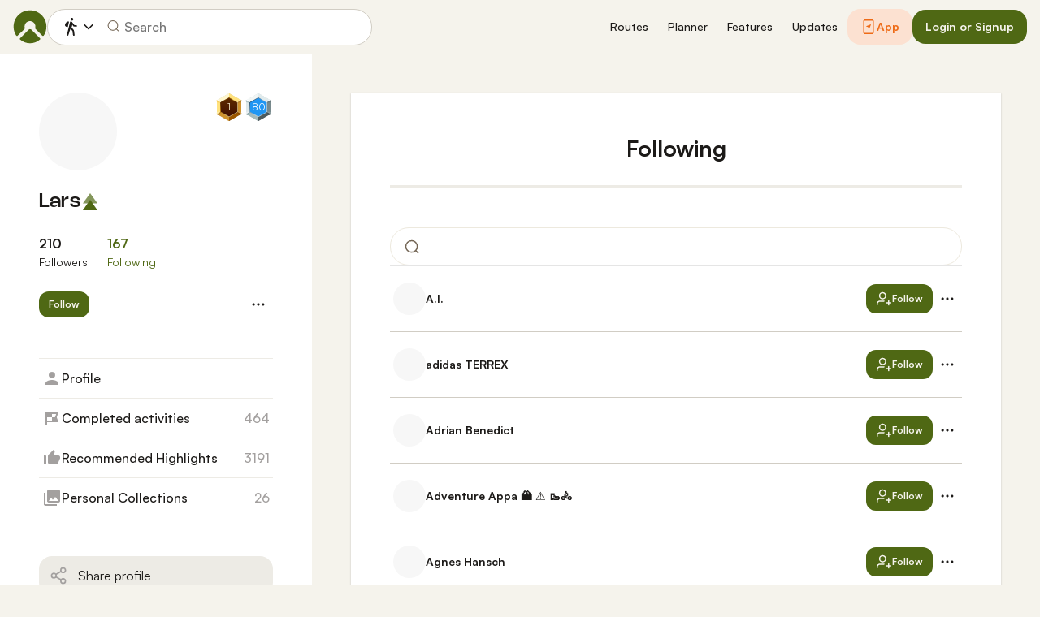

--- FILE ---
content_type: image/svg+xml
request_url: https://www.komoot.com/assets/eb839e774048e67f.svg
body_size: 1533
content:
<?xml version="1.0" encoding="UTF-8"?>
<svg width="64px" height="64px" viewBox="0 0 64 64" version="1.1" xmlns="http://www.w3.org/2000/svg" xmlns:xlink="http://www.w3.org/1999/xlink">
    <!-- Generator: Sketch 40.3 (33839) - http://www.bohemiancoding.com/sketch -->
    <title>badge-expert-small</title>
    <desc>Created with Sketch.</desc>
    <defs>
        <radialGradient cx="44.7225243%" cy="27.9787051%" fx="44.7225243%" fy="27.9787051%" r="62.089533%" id="radialGradient-1">
            <stop stop-color="#2096F3" offset="0%"></stop>
            <stop stop-color="#1565A4" offset="100%"></stop>
        </radialGradient>
        <linearGradient x1="14.3619792%" y1="13.8151042%" x2="62.3092348%" y2="61.3252175%" id="linearGradient-2">
            <stop stop-color="#242424" offset="0%"></stop>
            <stop stop-color="#939393" offset="41.6194994%"></stop>
            <stop stop-color="#F0F0F0" offset="100%"></stop>
        </linearGradient>
        <polygon id="path-3" points="13.3333333 42.5850143 13.3333333 21.7550428 32 11.3333333 50.6666667 21.7550428 50.6666667 42.5850143 32 53"></polygon>
        <filter x="-50%" y="-50%" width="200%" height="200%" filterUnits="objectBoundingBox" id="filter-4">
            <feMorphology radius="1" operator="erode" in="SourceAlpha" result="shadowSpreadInner1"></feMorphology>
            <feGaussianBlur stdDeviation="1" in="shadowSpreadInner1" result="shadowBlurInner1"></feGaussianBlur>
            <feOffset dx="0" dy="0" in="shadowBlurInner1" result="shadowOffsetInner1"></feOffset>
            <feComposite in="shadowOffsetInner1" in2="SourceAlpha" operator="arithmetic" k2="-1" k3="1" result="shadowInnerInner1"></feComposite>
            <feColorMatrix values="0 0 0 0 0   0 0 0 0 0   0 0 0 0 0  0 0 0 0.8 0" type="matrix" in="shadowInnerInner1"></feColorMatrix>
        </filter>
    </defs>
    <g id="Page-1" stroke="none" stroke-width="1" fill="none" fill-rule="evenodd">
        <g id="badge-expert-small">
            <g id="Badge---Expert---S">
                <g id="Group-3" stroke-width="1" fill-rule="evenodd" transform="translate(5.333333, 1.333333)">
                    <polygon id="Shape" fill="#CED3D6" points="53.2917705 15.3970606 26.7062763 0.149657662 26.7062763 0.109673214 26.6727257 0.129665438 26.6593055 0.123001363 26.6593055 0.136329513 0.0939416756 15.3704043 0.0469708378 15.343748 0.0469708378 45.9051946 -2.13162821e-14 45.9318509 26.6593055 61.2192383 26.6727257 61.1792538 53.2850604 45.9185228 53.3320312 45.9451791 53.3320312 15.3704043"></polygon>
                    <polygon id="Shape" fill="#A6BBBC" points="-2.13162821e-14 45.9118587 26.6593055 61.1992461 26.6593055 30.4578694"></polygon>
                    <polygon id="Shape" fill="#4E5C5F" points="26.6727257 61.1592616 53.3320313 45.8718742 26.5251031 30.504518"></polygon>
                    <polygon id="Shape" fill="#788A8D" points="53.3320313 45.9318509 53.3320313 15.3570761 26.5251031 30.7244324"></polygon>
                    <polygon id="Shape" fill="#E1EBEC" points="53.3253211 15.3970606 26.6593055 0.109673214 26.6593055 30.8510498"></polygon>
                    <polygon id="Shape" fill="#F2F6F5" points="26.7062763 0.0896809896 0.0469708378 15.3770684 26.853899 30.7510887"></polygon>
                    <polygon id="Shape" fill="#DEE8E9" points="0.0469708378 15.3237558 0.0469708378 45.8985305 26.853899 30.5311743"></polygon>
                </g>
                <g id="&quot;-&quot;" stroke-width="1" fill-rule="evenodd" transform="translate(4.000000, 13.666667)">
                    <g id="Group-4" transform="translate(0.600000, 0.933334)">
                        <polygon id="Shape" fill="#F9FDFF" points="0.00642276423 1.57811321 4.5601626 0 11.1178049 8.30113208"></polygon>
                        <polygon id="Shape" fill="#B0C3C3" points="0.00642276423 1.60377358 0.661544715 6.74226415 11.1242276 8.30754717"></polygon>
                    </g>
                    <g id="Group-2" transform="translate(0.600000, 27.333333)">
                        <polygon id="Shape" fill="#EBEFF2" points="0 6.92176101 0.642276423 1.78968553 11.1113821 0.205157233"></polygon>
                        <polygon id="Shape" fill="#85A4A4" points="0.0192682927 6.93459119 4.57943089 8.5127044 11.1242276 0.205157233"></polygon>
                    </g>
                    <g id="Group-4" transform="translate(49.666667, 5.266667) scale(-1, 1) translate(-49.666667, -5.266667) translate(44.000000, 0.933334)">
                        <polygon id="Shape" fill="#EFF5F6" points="0.00642276423 1.57811321 4.5601626 0 11.1178049 8.30113208"></polygon>
                        <polygon id="Shape" fill="#6A7B7E" points="0.00642276423 1.60377358 0.661544715 6.74226415 11.1242276 8.30754717"></polygon>
                    </g>
                    <g id="Group-2" transform="translate(49.666667, 31.666667) scale(-1, 1) translate(-49.666667, -31.666667) translate(44.000000, 27.333333)">
                        <polygon id="Shape" fill="#8B9C9F" points="0 6.92176101 0.642276423 1.78968553 11.1113821 0.205157233"></polygon>
                        <polygon id="Shape" fill="#445154" points="0.0192682927 6.93459119 4.57943089 8.5127044 11.1242276 0.205157233"></polygon>
                    </g>
                </g>
                <g id="Shape">
                    <use fill="url(#radialGradient-1)" fill-rule="evenodd" xlink:href="#path-3"></use>
                    <use fill="#2096F3" fill-rule="evenodd" xlink:href="#path-3"></use>
                    <use fill="black" fill-opacity="1" filter="url(#filter-4)" xlink:href="#path-3"></use>
                    <use stroke="url(#linearGradient-2)" stroke-width="1" xlink:href="#path-3"></use>
                </g>
            </g>
        </g>
    </g>
</svg>

--- FILE ---
content_type: image/svg+xml
request_url: https://www.komoot.com/assets/8d4139df67d22582.svg
body_size: 50788
content:
<svg width="580" height="268" viewBox="0 0 580 268" fill="none" xmlns="http://www.w3.org/2000/svg">
<g clip-path="url(#clip0_68_12283)">
<rect width="580" height="268" fill="#33582F"/>
<g opacity="0.15">
<mask id="path-1-inside-1_68_12283" fill="white">
<path d="M842.661 -275.236C836.426 -272.75 829.863 -272.231 823.291 -272.577C816.473 -272.932 811.785 -269.654 808.163 -264.517C802.546 -256.558 798.896 -247.953 799.825 -237.826C800.344 -232.107 797.522 -228.219 792.224 -225.887C789.248 -224.576 786.653 -224.931 784.25 -226.753C781.856 -228.565 781.265 -231.26 781.783 -234.065C782.102 -235.786 782.594 -237.699 783.659 -239.001C787.008 -243.135 787.991 -248.098 788.893 -253.034C789.912 -258.644 791.987 -263.552 796.22 -267.468C798.76 -269.817 800.771 -272.631 802.401 -275.664C804.604 -279.78 803.657 -283.678 800.052 -286.419C796.739 -288.941 792.643 -288.823 789.612 -285.28C783.067 -277.631 778.552 -268.679 775.466 -259.19C773.4 -252.843 771.816 -246.459 768.157 -240.686C763.287 -233.018 763.851 -228.301 770.897 -220.15C777.041 -213.038 777.396 -205.471 774.365 -197.238C773.263 -194.26 770.842 -192.339 767.856 -191.547C765.635 -190.964 763.633 -192.23 762.404 -194.014C760.738 -196.437 760.092 -199.442 760.902 -202.174C762.968 -209.104 760.483 -214.65 756.424 -219.941C754.794 -222.063 753.128 -224.212 751.872 -226.552C748.914 -232.071 749.77 -237.535 754.412 -242.844C756.979 -245.776 759.591 -248.654 761.075 -252.315C762.358 -255.466 762.104 -258.589 759.755 -261.121C757.452 -263.607 754.412 -262.614 751.708 -261.977C747.585 -261.011 745.227 -257.624 743.261 -254.345C739.748 -248.499 736.389 -242.425 735.378 -235.559C734.332 -228.446 738.118 -222.573 741.441 -216.772C743.516 -213.147 745.519 -209.505 747.048 -205.634C748.522 -201.883 747.503 -198.531 744.153 -196.346C741.404 -194.552 736.489 -196.391 733.958 -199.46C730.7 -203.403 731.064 -208.385 729.808 -212.901C726.139 -226.088 716.618 -230.322 704.812 -226.88C700.106 -225.505 697.066 -221.635 694.817 -217.664C690.603 -210.224 684.176 -204.724 678.751 -198.377C675.001 -193.996 672.106 -189.243 671.788 -183.788C671.314 -175.637 669.248 -168.407 664.506 -161.732C660.81 -156.532 662.339 -150.94 664.442 -145.486C669.503 -132.4 666.818 -123.867 655.312 -115.853C652.417 -113.84 649.322 -112.128 647.784 -108.504C646.482 -105.426 646.856 -102.912 649.004 -100.69C651.07 -98.5504 653.737 -99.115 656.14 -100.026C657.779 -100.645 659.308 -101.683 660.71 -102.758C668.492 -108.686 672.816 -108.631 680.781 -102.512C687.681 -97.2027 691.34 -91.0193 689.046 -81.6942C686.934 -73.1431 695.482 -65.785 704.448 -67.6519C705.021 -67.7702 705.531 -68.3349 706.086 -68.3713C709.773 -68.608 713.268 -68.4897 715.353 -64.5647C717.483 -60.5305 715.307 -57.4798 712.922 -54.9118C709.154 -50.8594 703.41 -50.2219 698.704 -53.0996C692.369 -56.9699 686.152 -61.0314 679.998 -65.1931C675.765 -68.0617 674.191 -74.3543 675.556 -80.2827C676.075 -82.5411 677.513 -84.6265 676.84 -87.1854C675.283 -93.1138 667.6 -95.4087 662.275 -91.4655C653.919 -85.264 653.136 -77.5598 660.309 -68.4988C662.257 -66.04 664.205 -63.6086 665.907 -60.9677C669.931 -54.7114 675.811 -50.6863 682.374 -47.5901C686.771 -45.5138 690.776 -42.9731 693.934 -39.2576C703.064 -28.5119 712.485 -32.3184 719.867 -42.1171C724.51 -48.2822 727.295 -55.3034 729.744 -62.4611C730.854 -65.7031 733.03 -67.8886 735.433 -69.8192C738.136 -71.9957 741.532 -72.0321 744.181 -69.8465C746.775 -67.7065 746.984 -64.6194 745.136 -61.7235C740.74 -54.8663 735.151 -48.692 732.766 -40.6873C731.4 -36.1067 728.788 -32.4368 725.52 -29.0583C722.216 -25.6433 718.475 -22.9751 713.805 -22.0826C704.539 -20.3069 696.683 -15.8993 689.228 -10.2623C682.501 -5.17176 666.799 -8.5412 662.157 -15.5806C660.956 -17.411 660.837 -19.6148 661.757 -21.3814C662.767 -23.3302 664.314 -24.9239 667.1 -24.851C670.859 -24.7417 674 -23.1572 677.14 -21.4907C679.361 -20.3068 681.664 -19.7058 684.058 -20.5254C686.634 -21.4088 688.591 -23.3302 688.746 -26.0258C688.91 -28.9399 687.499 -31.6992 685.15 -33.4112C667.965 -45.9418 654.338 -38.5109 646.264 -22.6837C641.986 -14.2965 646.901 -5.9185 656.95 -2.03C661.511 -0.263326 665.935 1.84029 670.44 3.74356C675.392 5.83807 678.369 10.0089 680.945 14.3254C683.63 18.824 687.007 22.2663 691.549 24.9072C698.749 29.0962 701.526 35.489 701.826 43.9763C702.263 56.0699 695.727 62.8725 686.261 68.0086C683.257 69.6386 679.652 69.6204 676.257 69.8845C673.299 70.1122 670.795 70.95 668.72 73.1993C665.024 77.2244 665.989 81.8232 671.251 83.5443C678.423 85.8847 685.341 83.8084 692.232 81.8323C700.534 79.4555 704.666 72.316 709.691 66.3239C711.293 64.4115 713.05 62.5537 714.588 60.532C719.203 54.4762 719.13 48.3839 716.254 41.8181C715.48 40.0605 714.943 38.1937 714.36 36.3542C712.057 29.1418 714.879 22.6579 721.797 19.9442C723.645 19.2156 725.238 18.2776 726.84 17.1848C731.928 13.7152 733.367 8.25133 730.163 4.22623C727.286 0.610923 721.906 0.847671 717.337 4.53583C713.295 7.79598 709.8 11.7482 704.712 13.6788C698.64 15.9828 692.086 11.8393 692.532 5.71967C692.805 1.94955 695.682 0.173774 698.54 -0.846161C706.195 -3.59634 713.396 -7.50302 721.388 -9.4245C725.802 -10.49 729.48 -13.2584 732.384 -16.8555C737.827 -23.6216 744.526 -25.106 752.764 -22.538C758.344 -20.7986 763.433 -22.5926 767.256 -27.2097C769.613 -30.0509 769.741 -35.0048 767.465 -37.6366C764.934 -40.5689 761.803 -39.5581 758.736 -38.7021C755.886 -37.9098 753.638 -35.278 750.106 -36.4892C746.438 -37.7459 745.473 -39.886 746.939 -43.2827C749.933 -50.2401 755.923 -53.0176 762.823 -53.8372C769.904 -54.6841 774.128 -50.4678 777.259 -44.5941C780.855 -37.837 784.068 -31.1527 779.271 -23.6581C773.181 -14.1326 766.846 -7.5759 753.483 -10.9818C751.344 -11.5281 748.923 -11.3278 746.684 -11.0455C742.46 -10.5173 739.01 -5.63619 739.93 -1.40164C741.14 4.23532 742.733 9.79942 744.017 15.4273C745.209 20.6544 748.677 24.4792 752.245 27.9579C756.505 32.1014 761.293 35.7622 766.154 39.2045C770.405 42.2097 772.835 46.2074 774.392 50.952C778.051 62.0802 779.89 63.3187 791.377 64.6118C794.663 64.9761 797.986 64.9487 801.208 65.4769C806.988 66.4331 810.648 70.2305 812.596 75.5852C815.199 82.7247 815.763 90.1557 815.426 97.705C815.335 99.8087 814.371 101.548 813.342 103.051C809.146 109.143 804.34 114.825 797.631 118.213C794.299 119.889 790.458 120.326 787.309 116.993C784.132 113.632 784.687 109.188 788.738 106.994C791.487 105.509 794.363 104.244 797.085 102.705C802.128 99.8633 804.813 93.1426 803.284 87.5421C801.236 80.0565 796.32 75.2392 790.886 75.3849C786.817 75.5032 783.822 79.4282 784.751 83.3804C785.297 85.6844 786.043 87.9974 786.171 90.3287C786.326 93.2701 784.751 95.3556 781.974 96.6031C779.125 97.8872 776.941 96.503 775.22 94.7454C771.989 91.4397 771.07 87.3418 772.044 82.743C772.553 80.3206 772.981 77.789 772.872 75.3302C772.581 68.983 767.392 66.1599 761.393 68.7735C754.284 71.8697 751.262 79.5921 754.949 86.5313C758.117 92.487 762.331 97.6595 766.254 103.069C771.716 110.6 771.406 113.751 764.161 119.679C757.434 125.18 749.952 127.83 740.876 125.708C734.377 124.187 728.579 127.657 723.545 131.427C714.488 138.193 705.331 144.786 695.937 151.079C689.729 155.24 686.77 161.369 688.955 168.818C691.822 178.626 695.245 188.297 700.661 197.039C705.476 204.807 709.135 205.536 716.918 201.101C717.692 200.664 718.639 200.5 719.358 199.99C722.416 197.841 725.766 197.276 728.269 200.208C730.645 202.977 728.824 205.973 727.022 208.568C726.676 209.06 726.285 209.524 725.893 209.98C718.757 218.148 718.52 221.837 724.774 231.089C727.905 235.715 730.162 241.051 735.133 244.248C739.52 247.08 743.134 246.743 747.139 243.428C753.866 237.846 759.145 230.989 764.297 224.049C766.946 220.489 770.041 217.374 773.354 214.597C780.236 208.823 791.104 214.451 793.289 221.509C794.227 224.55 790.731 227.974 786.699 228.411C783.176 228.785 779.826 226.882 776.149 228.284C772.353 229.732 770.205 232.182 769.959 236.006C769.768 239.002 773.828 242.709 777.186 242.936C786.653 243.583 795.61 242.062 803.639 236.58C810.884 231.635 811.977 223.421 806.606 216.354C798.887 206.201 788.701 199.507 777.296 194.28C773.536 192.559 770.933 189.399 768.958 185.729C767.492 183.006 767.638 180.338 769.64 178.253C771.816 175.985 774.629 175.949 777.478 177.479C779.225 178.416 780.655 179.691 782.193 180.884C786.426 184.163 790.777 187.186 795.71 189.454C800.316 191.576 803.447 195.655 806.187 199.753C810.347 205.973 816.3 209.798 822.59 213.313C830.036 217.475 830.837 222.583 824.793 228.512C820.797 232.437 818.194 237.354 815.208 241.953C812.35 246.361 808.436 249.338 803.802 250.896C796.812 253.254 789.566 254.984 782.329 256.469C778.943 257.17 775.366 255.85 772.635 253.81C759.719 244.166 752.282 251.424 745.291 260.512C740.53 266.714 739.229 274.427 738.309 281.812C737.79 285.992 740.321 290.236 744.353 293.132C748.349 296 753.056 297.667 756.687 301.146C759.782 304.105 760.083 307.73 757.816 310.434C752.737 316.499 747.503 322.61 741.131 327.354C736.307 330.942 730.354 329.039 729.544 324.121C729.006 320.879 730.809 318.466 733.667 316.599C736.352 314.851 739.711 313.449 740.658 309.97C741.868 305.526 739.183 301.237 734.413 299.479C731.783 298.514 729.134 297.712 726.758 296.082C721.033 292.157 720.022 287.577 723.481 281.566C725.775 277.569 728.06 273.498 729.689 269.209C733.112 260.202 729.061 253.063 722.626 247.335C716.09 241.516 712.121 234.467 709.973 226.171C708.398 220.088 704.948 215.334 699.505 212.229C690.776 207.248 684.786 200.445 683.776 190.027C683.111 183.179 679.051 177.606 676.676 171.395C675.319 167.844 674.837 164.602 676.075 161.014C677.522 156.816 678.56 152.454 680.198 148.338C682.392 142.81 686.998 139.914 692.496 138.293C695.782 137.328 699.168 136.517 701.671 133.995C703.747 131.9 705.067 129.414 703.811 126.336C702.609 123.422 700.388 122.156 697.229 121.774C692.378 121.191 688.555 123.522 684.704 125.708C677.968 129.542 673.808 129.186 668.383 123.631C665.452 120.626 662.594 117.503 659.991 114.206C654.183 106.848 654.22 98.5793 656.513 89.9736C658.507 82.488 655.667 75.2209 648.667 72.2795C639.455 68.4183 634.33 61.5338 631.509 52.409C630.198 48.1745 627.849 44.5774 624.545 41.6451C621.987 39.3775 619.038 39.1134 616.326 41.126C613.777 43.0201 612.757 45.3514 613.977 48.9394C615.342 52.9372 618.173 55.7511 620.303 59.0932C624.554 65.7683 624.536 70.5402 619.02 76.3775C613.513 82.2057 611.847 89.3634 611.574 96.8399C611.337 103.406 601.625 113.678 596.473 115.144C593.369 116.027 589.892 116.228 587.743 112.567C585.359 108.505 588.499 106.201 590.556 103.688C592.067 101.839 593.915 100.182 595.863 98.8069C600.778 95.3282 601.07 87.6605 597.62 83.426C591.639 76.077 584.821 69.3381 575.063 67.3984C571.031 66.597 566.817 66.5879 562.748 65.5225C554.728 63.428 550.286 57.7364 548.821 50.2052C547.191 41.8454 550.423 34.7059 557.614 29.9614C563.54 26.0455 568.719 21.729 572.715 15.6367C578.959 6.09305 592.14 5.38273 599.34 13.6333C601.488 16.092 602.608 19.0426 600.642 21.7928C598.794 24.3882 595.945 25.3261 592.659 23.6323C591.239 22.8947 589.491 22.8218 587.989 22.2025C584.867 20.9094 582.255 21.811 580.361 24.2333C578.568 26.5373 579.533 29.1235 580.816 31.3911C581.69 32.9392 582.919 34.287 583.939 35.7531C585.359 37.8112 585.659 40.1425 583.939 41.9638C582.491 43.5028 580.616 43.7396 578.213 42.9382C575.646 42.0913 573.716 40.2518 570.976 39.6234C565.387 38.3303 563.257 38.9951 561.146 44.1585C559.644 47.8375 561.482 51.3162 565.415 53.7112C569.402 56.1427 573.98 55.8149 578.022 55.9424C587.07 56.2247 592.113 61.5338 596.819 67.9084C598.767 70.5402 601.27 72.5072 604.483 72.5527C609.007 72.6074 611.965 66.9886 609.935 62.5264C608.497 59.3573 606.431 56.5616 603.555 54.5217C595.271 48.6389 595.69 40.6615 604.565 36.1174C617.837 29.3148 620.367 13.1142 609.408 3.82553C606.859 1.66728 603.427 0.565366 600.478 -1.14667C598.066 -2.54908 595.872 -4.5434 596.136 -7.47571C596.436 -10.6812 599.14 -12.3113 602.053 -12.6938C604.019 -12.9579 606.231 -12.5208 608.151 -11.8651C620.44 -7.71249 632.119 -17.3017 636.115 -25.2062C638.163 -29.2404 636.907 -33.138 634.558 -36.5985C633.284 -38.4745 632.537 -40.5963 631.336 -42.4449C629.743 -44.8946 630.68 -46.9891 632.228 -48.5463C633.757 -50.0853 635.823 -51.1326 638.29 -49.5207C640.893 -47.8269 643.697 -46.4154 646.482 -45.0221C650.679 -42.9093 654.657 -43.82 656.814 -47.1621C659.099 -50.7045 657.333 -56.0592 654.029 -58.5999C650.952 -60.9768 647.338 -61.7417 643.879 -62.9893C637.953 -65.1293 636.187 -69.4914 639.3 -74.8916C640.038 -76.1756 641.103 -77.2684 641.913 -78.516C645.499 -84.0892 644.962 -89.0614 640.229 -93.8696C636.961 -97.1844 633.448 -100.226 634.148 -105.708C634.713 -110.143 637.116 -113.458 639.947 -116.518C643.424 -120.279 647.311 -123.657 650.306 -127.855C653.246 -131.981 654.948 -136.206 653.409 -141.552C651.097 -149.602 648.94 -157.643 642.987 -163.917C639.847 -167.223 635.514 -167.742 632.483 -165.547C629.206 -163.171 628.805 -159.756 631.463 -155.184C632.883 -152.744 634.531 -150.44 636.087 -148.09C639.219 -143.355 640.165 -138.155 636.888 -133.429C631.281 -125.342 625.537 -117.264 617.427 -111.327C614.223 -108.977 610.482 -107.903 606.822 -106.883C601.771 -105.481 596.837 -109.123 596.009 -114.296C595.362 -118.375 599.386 -123.011 604.001 -124.085C608.397 -125.114 613.021 -124.541 617.236 -127.282C623.653 -131.452 626.193 -139.794 623.58 -147.097C620.695 -155.175 615.889 -161.176 608.224 -165.338C599.768 -169.937 598.266 -174.654 600.478 -184.498C601.643 -189.689 603.4 -194.761 601.552 -200.298C600.469 -203.54 598.748 -206.144 596.555 -208.603C594.152 -211.29 591.576 -213.849 589.437 -216.735C586.469 -220.733 585.659 -225.113 588.253 -229.74C589.418 -231.825 590.374 -234.038 590.474 -236.451C590.593 -239.411 591.175 -242.889 587.307 -243.946C583.702 -244.929 580.734 -243.918 578.541 -240.358C575.1 -234.775 571.914 -228.993 566.817 -224.567C562.283 -220.633 557.295 -217.4 552.079 -214.55C543.66 -209.951 536.441 -213.612 529.997 -218.821C517.99 -228.519 520.858 -248.69 535.003 -255.119C537.989 -256.476 541.348 -256.495 544.561 -256.986C548.448 -257.587 552.025 -259.145 552.999 -263.243C553.9 -267.049 550.969 -269.872 548.147 -271.193C536.086 -276.839 539.354 -284.488 543.914 -294.533C544.452 -295.717 545.298 -296.946 546.336 -297.665C548.411 -299.095 550.86 -299.669 553.017 -297.902C555.356 -295.99 556.212 -293.112 555.721 -290.307C554.173 -281.51 556.385 -277.941 564.978 -275.992C566.544 -275.637 568.082 -274.981 569.511 -274.234C573.216 -272.304 575.182 -268.615 570.785 -264.964C567.918 -262.578 564.441 -261.011 561.965 -258.07C559.116 -254.691 558.57 -249.528 561.337 -246.614C564.231 -243.572 567.609 -244.064 571.04 -245.931C573.498 -247.27 575.237 -249.282 576.829 -251.477C578.75 -254.118 580.534 -256.877 582.6 -259.4C587.652 -265.565 596.182 -263.78 599.258 -255.784C602.071 -248.472 602.572 -240.667 600.742 -233.209C598.366 -223.538 607.842 -205.243 617.172 -203.877C620.349 -203.412 623.462 -202.912 626.475 -203.585C630.862 -204.569 635.259 -204.405 639.546 -203.968C645.372 -203.367 648.194 -198.058 646.464 -192.284C645.572 -189.306 644.826 -186.283 643.779 -183.36C642.414 -179.544 643.743 -176.147 645.727 -173.224C647.211 -171.048 649.122 -168.953 652.827 -170.119C657.296 -171.521 658.416 -174.672 658.725 -178.552C659.126 -183.606 659.408 -188.669 660.582 -193.623C661.793 -198.768 664.56 -203.066 668.656 -206.208C677.832 -213.248 684.677 -222.354 691.777 -231.26C695.928 -236.478 694.89 -241.305 689.028 -244.51C686.406 -245.94 683.648 -246.969 680.827 -247.916C676.749 -249.291 673.344 -251.668 671.369 -255.666C668.402 -261.658 669.294 -266.84 674.254 -271.976C679.57 -277.476 685.815 -281.975 690.566 -288.14C693.807 -292.338 697.548 -292.593 700.716 -290.08C703.237 -288.085 703.292 -282.794 701.508 -279.133C698.795 -273.588 693.124 -272.149 688.564 -269.262C685.114 -267.076 683.484 -264.299 684.422 -260.693C685.314 -257.269 688.719 -256.094 691.914 -256.121C698.695 -256.194 702.718 -252.761 705.194 -246.86C706.933 -242.725 709.272 -239.438 714.133 -238.291C719.412 -237.043 724.419 -238.7 726.367 -243.035C728.206 -247.115 726.148 -251.623 721.069 -254.355C711.102 -259.709 709.928 -264.463 710.847 -268.971C711.548 -272.413 713.15 -275.664 714.333 -279.006C717.738 -288.586 725.365 -292.538 734.668 -294.25C740.266 -295.279 745.064 -297.72 748.914 -302.018C754.457 -308.193 760.902 -313.119 768.166 -317.299C773.482 -320.423 777.059 -325.841 780.764 -330.786L807.161 -330.786C810.22 -326.97 813.215 -323.109 816.346 -319.348C821.68 -312.946 828.552 -312.682 834.506 -318.501C837.191 -321.124 839.94 -323.655 842.661 -326.233C842.661 -320.468 842.661 -314.695 842.661 -308.93C840.677 -307.1 838.665 -305.288 836.708 -303.439C831.174 -298.212 825.321 -297.602 819.122 -302.009C812.832 -306.471 807.471 -311.999 803.011 -318.255C797.376 -326.16 791.651 -327.061 786.38 -319.275C779.872 -309.668 770.05 -304.222 761.548 -297.119C756.169 -292.62 753.665 -287.084 754.448 -280.199C754.922 -276.028 759.691 -270.491 762.75 -270.828C767.41 -271.338 769.759 -274.662 770.851 -279.052C771.352 -281.046 771.98 -283.04 772.845 -284.898C776.568 -292.839 783.959 -297.301 790.385 -302.501C794.736 -306.016 797.959 -304.741 801.836 -300.397C806.57 -295.097 810.092 -288.213 817.602 -286.246C826.186 -284.005 834.669 -284.607 842.661 -288.896V-275.236ZM717.046 99.0164C717.046 93.5798 719.176 90.265 723.044 90.01C727.368 89.7277 729.953 92.1227 731.127 96.2298C731.701 98.2241 732.202 100.218 732.638 102.249C734.004 108.533 737.071 113.714 743.944 115.199C747.639 115.991 751.271 115.463 753.383 111.848C755.349 108.478 754.676 105.254 751.89 102.477C746.238 96.8217 742.578 89.8188 738.637 82.9706C736.17 78.6815 736.835 74.8658 739.229 70.8316C742.897 64.6391 748.704 62.1439 755.331 60.778C758.399 60.1405 761.011 58.7745 761.63 55.314C762.322 51.4528 760.456 49.0214 757.052 47.537C756.096 47.1181 755.195 46.5444 754.202 46.2712C749.251 44.9052 745.91 41.8636 743.88 37.1464C742.588 34.1413 741.259 31.0723 738.5 28.9869C736.234 27.2658 733.977 26.3005 731.1 27.8668C728.497 29.2783 727.186 30.9631 726.949 34.1504C726.549 39.6052 730.072 42.9473 732.684 46.8631C735.67 51.3436 735.251 55.2958 731.865 59.2298C725.429 66.7063 719.34 74.4833 712.731 81.805C709.227 85.6844 705.795 89.755 701.153 92.5143C693.443 97.0858 685.023 95.4466 676.894 95.1006C672.825 94.9276 669.903 95.8109 667.764 98.8707C665.898 101.539 667.154 104.18 668.62 106.793C669.621 108.587 670.832 109.935 672.58 110.928C677.094 113.496 681.509 113.214 686.297 111.319C691.722 109.179 696.938 104.781 703.437 109.006C706.887 111.247 707.816 114.926 709.745 118.058C711.821 121.428 714.979 123.158 718.793 122.584C722.607 122.02 723.918 118.832 724.282 115.372C724.564 112.649 722.735 110.664 721.488 108.478C719.704 105.327 715.99 103.032 717.037 99.0164H717.046ZM660.619 62.7085C668.383 61.9345 675.875 59.84 682.41 55.6418C690.912 50.187 691.222 41.9365 684.04 34.5511C680.481 30.8902 676.885 27.2567 673.481 23.4137C667.883 17.0938 662.33 10.446 653.309 8.32416C647.038 6.8489 641.776 3.7982 637.444 -1.60199C633.921 -5.99135 629.825 -7.13879 626.52 -4.75287C622.697 -2.00269 622.106 1.4396 625.119 6.76694C628.286 12.3675 629.26 18.2503 628.723 24.4974C628.386 28.477 629.706 31.7007 632.237 34.7787C636.752 40.2882 641.248 45.7521 644.644 52.1904C647.83 58.2281 652.645 63.1639 660.619 62.6994V62.7085ZM534.994 -235.203C534.348 -229.43 539.29 -225.478 544.852 -225.35C551.115 -225.214 557.241 -231.169 556.895 -236.633C556.594 -241.287 551.743 -245.275 545.835 -245.166C539.764 -245.057 534.384 -240.276 534.994 -235.203ZM622.006 -173.233C627.64 -172.468 632.237 -178.014 632.911 -184.434C633.411 -189.206 628.423 -193.304 622.743 -193.268C617.054 -193.231 610.855 -187.695 611.61 -182.622C612.384 -177.395 615.579 -172.477 622.015 -173.224L622.006 -173.233ZM724.328 -270.856C724.291 -265.574 726.913 -262.523 731.519 -262.478C737.445 -262.414 744.181 -269.553 744.381 -275.855C744.572 -281.993 741.541 -284.224 737.681 -284.078C731.428 -283.851 724.373 -278.168 724.319 -270.856H724.328Z"/>
<path d="M-10.188 79.9655C-5.85518 79.6376 -1.05813 79.9654 3.67522 80.8761C8.83638 81.8687 11.3123 85.5114 12.4774 90.3105C13.0691 92.742 13.597 95.1916 14.2069 97.6231C15.9273 104.499 20.9883 108.123 27.0051 110.928C29.9089 112.276 33.1858 113.223 34.3964 116.902C35.8256 121.236 34.0232 124.324 29.4355 124.524C22.4538 124.824 17.6386 120.207 12.3773 116.683C7.01586 113.086 4.69471 107.44 2.5465 101.73C0.0159824 95.0004 -3.21545 92.6782 -10.4338 92.6964C-16.5872 92.7146 -22.7223 92.6964 -28.3113 89.5911C-29.4673 88.9445 -30.7053 88.2342 -31.5427 87.2507C-35.4659 82.6337 -40.4906 79.8197 -46.2252 78.3445C-49.939 77.3883 -52.9702 75.6398 -52.8792 71.6876C-52.779 67.708 -49.7661 65.5225 -45.9885 64.4206C-40.5087 62.8269 -35.1291 60.9692 -31.5154 56.1245C-30.0043 54.1028 -28.7573 51.8535 -27.1097 49.9594C-21.9122 43.9946 -17.5975 43.8579 -12.0267 49.5222C-8.66789 52.9463 -5.24528 55.6692 0.0160141 55.4597C2.82871 55.3504 5.11343 54.3396 5.77792 52.0721C6.46971 49.6771 6.98859 46.8722 4.84038 44.3861C1.51793 40.5432 -2.92416 38.3303 -6.97482 35.5528C-12.0359 32.0741 -13.3375 28.8048 -12.1997 22.7307C-11.517 19.1063 -12.1087 15.491 -14.0202 12.3219C-15.95 9.12553 -18.9629 7.4408 -22.7223 8.34235C-25.9537 9.1164 -29.4764 14.5075 -28.3022 18.0773C-25.0981 27.8759 -30.15 34.5055 -36.2487 40.7253C-39.3709 43.9126 -41.9014 47.7009 -45.679 50.2234C-48.9013 52.3726 -52.2511 52.5365 -55.1639 49.8865C-57.7035 47.5825 -57.1665 42.7651 -54.2445 39.76C-53.0066 38.4942 -51.541 37.4014 -50.0482 36.4361C-38.4242 28.8959 -37.4412 17.54 -40.9092 5.11862C-42.6296 -1.04652 -44.6504 -6.83829 -43.2213 -13.6045C-41.8104 -20.2796 -44.8233 -25.8346 -50.8766 -29.5045C-54.645 -31.7812 -57.7763 -34.6952 -59.5786 -38.9116C-61.0897 -42.4267 -60.4069 -45.6869 -58.5864 -48.6829C-57.4213 -50.5953 -55.437 -52.4075 -53.0612 -51.9613C-49.7206 -51.3329 -47.0535 -49.0745 -45.8793 -45.8781C-43.5581 -39.5582 -39.9626 -34.5586 -32.8626 -34.0122C-23.9147 -33.3201 -15.4402 -34.5951 -10.1698 -43.3192C-9.33233 -44.7125 -8.49489 -46.3607 -7.21143 -47.1894C-4.46244 -48.9561 -1.14912 -50.9322 1.64538 -47.7449C4.04846 -45.013 4.20318 -41.7801 2.07317 -38.265C0.325476 -35.3782 -2.35975 -33.138 -3.28822 -29.6411C-4.56258 -24.842 -2.63287 -20.2705 1.79099 -18.695C6.0419 -17.1833 11.6855 -19.4326 12.8324 -23.9222C14.4709 -30.3696 16.3005 -36.7715 17.8662 -43.2281C19.2407 -48.9106 17.4019 -53.8827 11.9677 -56.7058C0.507523 -62.6433 -8.03067 -72.0048 -16.7874 -81.075C-21.4388 -85.8923 -26.5635 -89.799 -32.7169 -92.5128C-45.324 -98.0769 -46.9806 -104.579 -43.2941 -117.957C-42.8208 -119.669 -42.2382 -121.353 -41.7011 -123.047C-38.406 -133.565 -40.1264 -137.873 -49.7569 -143.291C-58.459 -148.19 -60.1339 -153.581 -56.3745 -163.061C-54.026 -168.971 -51.2953 -174.736 -49.9845 -181.056C-48.8376 -186.602 -52.0598 -191.246 -57.6761 -191.465C-60.6436 -191.583 -63.6474 -191.018 -66.4966 -192.639C-70.2832 -194.789 -70.9568 -198.449 -67.8802 -201.618C-67.152 -202.365 -66.4329 -203.039 -65.3497 -203.431C-58.6502 -205.871 -54.3719 -210.588 -51.9051 -217.291C-50.8947 -220.041 -49.1652 -222.664 -46.753 -224.54C-38.4242 -231.024 -34.2461 -239.584 -33.9366 -250.047C-33.882 -251.823 -33.0081 -253.152 -32.3072 -254.637C-31.0966 -257.205 -28.8027 -257.087 -26.5544 -256.995C-24.4426 -256.904 -23.3503 -255.62 -22.9589 -253.617C-20.9563 -243.399 -22.9134 -234.083 -29.7949 -226.17C-33.3358 -222.099 -37.0952 -218.211 -40.1992 -213.794C-45.5424 -206.181 -45.6607 -201.883 -40.272 -194.415C-35.5751 -187.904 -35.2838 -181.502 -39.1888 -174.608C-40.718 -171.904 -41.9833 -169.008 -43.0028 -166.076C-45.6425 -158.462 -43.3487 -152.643 -36.367 -148.609C-33.8001 -147.125 -31.3333 -145.513 -29.3671 -143.236C-24.2606 -137.317 -25.808 -131.188 -28.8574 -125.06C-31.2696 -120.224 -33.3085 -115.361 -33.0537 -109.733C-32.8807 -105.799 -30.6415 -103.595 -27.3828 -102.721C-24.3789 -101.911 -21.9212 -103.86 -20.4739 -106.409C-19.2541 -108.577 -18.6898 -111.026 -18.3348 -113.594C-17.4154 -120.37 -13.7198 -126.726 -3.97089 -127.008C10.4112 -127.427 15.6998 -120.087 18.0301 -106.701C19.9689 -95.5544 29.0806 -85.5007 43.7995 -92.276C46.4483 -93.4963 49.2246 -93.7877 51.919 -92.9772C55.9241 -91.7751 56.9163 -87.4495 54.1309 -84.2167C53.2388 -83.1786 52.2285 -82.3226 50.8995 -81.849C46.3118 -80.1825 41.806 -78.1882 37.1273 -76.8586C31.5383 -75.265 26.4773 -76.5308 21.9078 -80.4375C16.5372 -85.0272 11.0028 -89.371 7.55296 -95.7547C5.78705 -99.024 5.76883 -102.639 5.31371 -106.127C4.82217 -109.843 3.72989 -113.021 -0.166016 -113.931C-3.87987 -114.797 -6.30116 -112.465 -8.41296 -109.651C-12.3999 -104.351 -11.6353 -94.5344 -7.28426 -89.3528C1.23577 -79.2172 11.0575 -70.8938 22.2537 -64.0639C25.7946 -61.9056 27.4785 -58.345 29.1534 -54.9847C35.5616 -42.1718 58.8824 -38.693 68.6859 -49.5025C71.271 -52.3529 73.7379 -55.4491 77.6611 -56.897C82.3945 -58.6455 86.2722 -57.4525 88.5387 -52.9812C89.4126 -51.2692 90.1408 -49.4752 90.8144 -47.6721C93.354 -40.824 97.5594 -37.9008 105.014 -37.5183C107.827 -37.3726 110.713 -37.072 113.38 -36.2433C118.049 -34.7954 120.835 -29.4772 119.861 -23.7491C117.758 -11.3005 112.597 -0.909904 100.108 4.31726C98.2056 5.10953 96.3851 6.18412 94.692 7.37708C88.9119 11.4659 87.8651 15.6549 90.9053 21.9931C91.5516 23.3409 92.1433 24.7251 92.9443 25.9727C94.8468 28.9505 95.1017 31.8464 92.735 34.6512C90.4684 37.3468 87.5192 36.8914 84.6245 36.1447C78.5531 34.5692 74.4115 26.8014 75.8224 20.4905C76.9875 15.2542 79.1084 10.2001 78.1617 4.51761C77.5245 0.656428 75.6676 -2.53087 73.8289 -5.67264C69.2321 -13.5498 70.7704 -20.7167 78.2619 -25.6069C80.0005 -26.7452 81.466 -28.4299 82.7494 -30.0964C84.7975 -32.7738 85.4074 -35.9064 83.4776 -38.8296C81.4113 -41.9532 78.4348 -42.7181 74.903 -41.0698C72.9459 -40.1501 71.2711 -38.8843 69.9785 -37.2178C63.8616 -29.3042 56.2336 -29.0583 47.395 -31.8631C42.7891 -33.3201 38.5017 -36.043 33.3133 -35.8062C27.4512 -35.5422 24.4564 -33.4021 24.329 -28.7031C24.2016 -23.9495 27.879 -20.5619 33.3861 -20.2522C38.2924 -19.9699 43.1441 -19.287 48.014 -18.5858C55.1231 -17.5567 58.0086 -12.7302 59.8018 -6.7381C61.768 -0.172268 62.3688 6.65765 63.279 13.4056C63.5976 15.7733 62.7511 18.4142 61.9682 20.7819C60.794 24.3062 58.3818 26.8014 54.3312 26.1002C50.3078 25.399 48.6511 22.3209 47.9957 18.5508C47.5315 15.9099 48.46 13.3965 49.0789 11.0288C52.4287 -1.84787 45.5199 -7.52127 33.5135 -9.5065C25.6762 -10.7996 18.4032 -9.80704 11.0939 -7.48486C3.1473 -4.96235 -3.16079 -8.27714 -8.93183 -13.1218C-11.8265 -15.5533 -14.4298 -18.349 -16.9967 -21.1447C-19.6911 -24.077 -22.9953 -24.6598 -26.4543 -23.5215C-30.0954 -22.3194 -31.7338 -19.0411 -32.0251 -15.5168C-32.8807 -4.98963 -27.6104 -2.02999 -17.0423 -1.20129C-9.69649 -0.627581 -4.06196 2.33204 -1.14913 9.20749C-0.0204111 11.8666 0.507555 14.9537 0.580376 17.8587C0.698708 22.9493 2.81051 27.1838 6.72462 29.7246C13.7427 34.2779 16.0911 40.8528 17.0924 48.5387C18.2303 57.2264 24.8842 63.6192 32.1754 63.5554C35.243 63.5281 37.6916 62.2077 39.8125 60.3044C44.6369 55.9697 48.997 51.1705 52.4196 45.6519C53.8942 43.266 55.8604 41.4265 57.8721 39.6871C61.1945 36.8095 65.1541 37.6017 69.3686 41.6724C72.6 44.7868 75.5675 48.0197 80.2917 49.2399C83.0498 49.9502 85.8079 50.2963 88.2656 49.6315C94.9924 47.8011 100.217 50.0231 104.978 54.4853C108.273 57.5724 111.759 60.4501 114.963 63.6192C120.152 68.7371 119.342 73.7912 112.988 77.4156C109.393 79.4646 105.561 81.3861 105.36 86.3673C105.114 92.5598 110.358 96.3208 116.22 94.0533C118.605 93.1335 121.071 91.9588 122.355 89.6913C125.395 84.3002 130.62 82.0144 135.927 80.1931C139.723 78.8909 141.853 76.3228 142.399 72.9807C142.908 69.8754 140.487 67.2072 137.875 65.741C128.799 60.6504 121.945 53.0556 114.59 45.9798C109.62 41.208 107.581 35.2795 107.308 28.7775C107.126 24.4974 106.198 20.017 108.237 15.8462C110.749 10.6828 114.836 8.55183 119.005 10.2365C122.619 11.6936 123.829 15.6549 121.918 21.1006C119.806 27.1201 118.96 33.094 122.965 38.5033C125.541 41.982 128.526 45.5427 132.541 47.3002C142.198 51.5439 148.361 58.8838 153.185 67.9539C156.963 75.0661 164.773 78.1532 170.207 83.6445C174.895 88.389 181.367 91.4124 184.116 98.0784C185.536 101.521 185.654 104.881 182.578 107.149C179.419 109.48 176.515 108.178 173.939 105.327C170.016 100.983 166.876 96.0476 162.625 91.9224C157.272 86.7316 148.015 85.7299 141.798 90.1375C128.836 99.326 116.638 109.589 102.893 117.721C97.7141 120.781 93.0353 120.899 87.9197 118.495C85.4893 117.357 83.2045 116.164 80.2917 116.246C76.4413 116.364 73.7196 118.058 72.864 121.537C72.1176 124.569 73.8198 127.165 76.3503 129.15C78.0434 130.48 79.9822 131.117 81.9302 131.782C91.2786 134.996 93.3539 142.609 86.7909 149.931C85.0705 151.844 83.0953 153.537 81.3385 155.422C78.2345 158.746 78.098 162.999 80.9107 165.868C83.1226 168.126 87.683 167.789 90.7233 165.176C92.4255 163.718 94.1823 162.325 95.9118 160.895C98.3695 158.874 101.228 158.145 103.704 160.231C105.943 162.107 105.852 164.875 104.687 167.625C99.0248 181.057 84.3879 184.308 73.8289 174.537C70.998 171.924 68.0123 169.219 64.1437 168.326C57.7537 166.851 54.0671 171.004 50.7902 175.511C48.9788 178.007 47.5042 180.811 45.1193 182.806C38.7748 188.124 32.1936 187.414 25.4031 180.629C20.3875 175.612 15.2082 170.558 7.91704 169.692C0.498428 168.809 -6.08274 166.104 -12.5001 162.653C-15.5585 161.014 -18.4077 161.588 -20.7471 163.837C-23.2412 166.232 -23.8783 169.228 -22.158 172.433C-18.8446 178.599 -14.084 182.997 -7.1478 184.782C-3.81625 185.638 -0.766835 184.418 2.1733 183.361C5.16805 182.287 7.52561 182.906 9.55549 184.946C11.731 187.131 11.112 189.827 9.69199 191.994C7.05224 196.047 5.65049 200.5 4.27599 205.044C2.40996 211.227 -1.31304 211.992 -5.95536 207.639C-9.15947 204.625 -11.3076 200.828 -14.1112 197.513C-18.8719 191.876 -24.7886 187.532 -30.1136 182.542C-40.6726 172.661 -39.471 165.012 -29.9679 156.506C-26.7183 153.592 -23.4505 150.723 -19.3361 149.212C-13.1372 146.935 -8.0307 150.35 -3.17902 153.246C0.698687 155.559 4.71292 157.326 8.93652 158.71C12.6595 159.921 17.502 157.845 18.8492 154.63C20.1964 151.397 18.3759 146.862 14.4891 145.214C9.73753 143.201 4.7311 141.808 -0.0841675 139.95C-6.65624 137.419 -11.9812 133.366 -15.422 127.028C-17.643 122.948 -20.2919 119.169 -23.7418 115.964C-26.6546 113.259 -28.1747 109.908 -25.89 106.174C-23.9056 102.923 -19.9915 102.841 -15.4675 105.455C-12.1542 107.376 -9.56903 110.099 -8.07621 113.523C-3.21543 124.642 5.8325 130.716 16.8011 134.368C20.0599 135.452 23.2094 136.69 26.2587 138.211C33.5135 141.835 35.0518 148.146 30.6553 155.177C28.8621 158.036 26.7958 160.877 27.0598 164.62C27.351 168.727 29.3901 171.25 33.3497 172.27C37.1273 173.244 39.7488 171.377 41.5238 168.436C42.8072 166.314 43.6811 163.864 44.3183 161.451C46.0569 154.803 50.5718 152.026 57.1256 154.175C59.8837 155.076 62.5781 155.659 65.4727 155.495C70.9069 155.186 74.8302 150.241 74.4206 144.167C74.0929 139.276 69.4323 135.98 64.1346 136.025C59.3739 136.062 56.0333 139.595 51.5002 140.196C47.4678 140.734 44.5095 140.005 42.8983 136.18C41.4601 132.747 43.0803 129.168 46.6394 127.147C48.0685 126.336 49.5341 125.726 51.1361 125.261C59.7472 122.748 65.4272 117.33 68.1306 108.56C70.5246 100.783 72.9823 98.8889 78.1708 99.0164C81.3658 99.0983 83.3229 101.175 85.3072 103.16C87.1368 104.99 89.0484 106.547 91.4879 107.54C95.047 108.988 98.1146 108.187 100.327 105.327C102.648 102.331 102.047 99.2805 99.5892 96.3664C97.1042 93.4341 93.1992 92.5143 90.7415 89.5C88.0107 86.1579 87.8378 82.406 90.9691 79.3553C92.3527 78.0075 93.8364 76.6051 95.5477 75.7855C101.046 73.1446 101.747 67.6443 98.9976 64.0199C95.9937 60.0494 88.7389 59.4119 84.7975 62.7176C81.3658 65.5953 79.4634 69.3836 77.9433 73.5453C76.1227 78.5266 74.6572 83.8357 69.2503 86.5404C64.7809 88.7806 60.4936 87.8335 58.1178 83.8266C56.4247 80.9672 57.8629 75.9586 61.2491 73.691C64.5442 71.4873 67.2659 68.7917 69.3777 65.4496C71.6625 61.8343 71.3621 57.7637 68.5494 55.3868C65.2543 52.6002 62.1047 52.8188 58.6275 56.1154C56.6614 57.9731 54.7317 59.8582 53.3572 62.2532C50.5991 67.0797 46.0114 70.1486 41.9152 73.5909C35.4979 78.9819 36.8997 87.3873 44.5185 91.7676C46.8397 93.0971 49.3429 94.117 51.6641 95.4375C55.7512 97.7597 57.517 102.623 55.4871 105.637C52.7382 109.717 47.8956 110.309 43.7812 107.121C40.0219 104.198 36.0896 101.484 32.4394 98.4245C27.4239 94.2172 25.5488 88.3617 25.3212 82.1146C24.9571 72.2886 16.3733 67.4166 9.86497 67.3073C0.216222 67.1525 -9.1048 65.4496 -18.3803 63.1365C-22.9225 61.9982 -28.0109 64.7211 -29.4127 69.0012C-30.6961 72.9261 -28.6025 76.3866 -24.0057 78.5266C-19.682 80.5392 -15.1489 79.7196 -10.188 79.9745V79.9655ZM99.0977 -26.6268C93.2356 -27.7743 84.5062 -18.7496 84.4061 -12.2749C84.3242 -6.71987 89.4125 -3.16832 94.5828 -5.39032C99.744 -7.61232 103.522 -11.4189 105.715 -16.5641C108.009 -21.937 104.832 -26.5904 99.0977 -26.6268Z"/>
<path d="M378.639 300.089C377.984 304.406 378.466 307.985 377.929 311.636C376.509 321.326 378.357 330.678 383.336 339.147C385.876 343.464 391.656 345.167 394.951 343.026C397.991 341.041 399.784 338.173 397.709 334.63C393.422 327.327 392.375 319.914 394.569 311.572C395.397 308.449 393.868 304.524 392.857 301.127C391.729 297.366 392.775 294.898 395.979 292.95C399.766 290.646 402.825 293.159 404.627 295.381C408.441 300.071 412.346 305.371 409.333 312.019C405.41 320.688 407.085 328.993 409.688 337.581C411.554 343.728 410.717 349.756 405.237 354.164C400.349 358.098 393.995 357.979 387.459 353.381C380.523 348.5 371.057 347.179 365.049 355.075C364.521 355.767 363.72 356.295 362.955 356.741C356.501 360.447 352.742 360.201 346.689 354.583C341.409 349.674 337.013 343.7 330.477 340.304C325.362 337.645 319.927 335.596 314.739 333.064C306.019 328.802 304.735 321.49 311.726 314.769C316.823 309.86 319.454 303.468 322.785 297.53C325.598 292.522 329.439 288.943 333.936 285.601C337.441 282.996 341.273 280.364 341.209 274.9C341.155 270.302 339.061 267.26 335.083 265.967C331.005 264.646 327.282 266.094 324.906 269.846C323.177 272.578 321.802 275.529 320.182 278.333C318.507 281.238 316.141 283.479 312.609 282.887C309.359 282.349 307.357 279.554 306.683 276.694C303.734 264.155 296.261 253.081 295.25 239.858C294.959 236.061 292.41 232.427 290.908 228.721C289.497 225.251 289.261 221.7 292.638 219.432C296.024 217.165 299.392 218.094 302.378 220.962C306.701 225.115 307.784 230.615 308.176 236.015C308.549 241.097 309.905 246.151 309.232 251.296C309.041 252.762 309.86 253.882 310.178 255.166C311.198 259.237 313.892 261.732 318.025 261.678C321.711 261.632 324.415 257.461 324.761 252.872C325.061 248.91 324.069 245.058 323.596 241.243C322.995 236.434 323.541 231.571 322.622 226.863C321.393 220.561 316.368 216.819 312.163 212.584C308.413 208.814 306.455 204.516 306.392 198.988C306.319 192.823 309.195 188.816 313.847 185.519C317.734 182.778 321.848 180.392 323.141 175.12C323.741 172.67 324.078 170.448 323.277 168.135C322.075 164.656 323.468 161.615 324.961 158.737C326.108 156.524 328.547 156.224 330.905 156.406C333.854 156.633 335.22 158.883 336.485 161.077C338.651 164.857 336.94 168.7 336.212 172.415C335.074 178.189 337.077 184.099 341.783 187.304C342.757 187.969 343.776 188.579 344.796 189.189C356.875 196.438 353.68 203.341 345.105 209.87C338.897 214.597 335.156 220.079 335.647 228.011C336.039 234.312 334.856 240.642 336.476 246.934C337.932 252.589 340.9 257.206 345.742 260.148C355.728 266.222 355.655 282.586 351.195 290.008C349.183 293.35 345.569 293.532 342.502 294.798C339.689 295.955 337.095 297.038 336.494 300.645C335.684 305.571 339.125 307.393 342.529 308.139C347.736 309.278 353.006 310.589 358.468 310.343C363.347 310.125 366.105 307.966 366.523 303.176C366.806 300.016 367.334 296.556 366.378 293.678C365.131 289.899 366.405 286.484 366.842 283.105C367.416 278.616 370.811 275.337 375.153 273.88C384.046 270.893 389.726 265.083 392.011 255.995C393.822 248.801 399.329 244.129 403.935 238.939C408.659 233.611 413.893 228.73 419.027 223.785C420.711 222.155 421.904 220.234 422.614 218.167C423.688 215.016 423.533 211.847 420.329 209.743C417.097 207.63 413.893 207.648 410.789 210.098C407.895 212.384 406.147 215.617 404.281 218.622C400.13 225.288 394.177 230.415 389.599 236.698C388.224 238.592 385.948 239.476 383.864 240.013C381.306 240.669 378.894 239.949 377.437 237.208C375.171 232.928 377.647 229.969 380.368 227.492C385.247 223.066 390.836 219.414 394.459 213.704C397.418 209.042 397.946 203.969 395.215 199.27C391.337 192.613 390.764 186.357 393.695 179.008C397.126 170.412 394.168 167.789 387.459 162.817C378.603 156.26 368.399 154.138 357.457 154.475C351.568 154.657 345.897 153.118 341.419 148.902C337.386 145.105 337.514 141.726 341.109 137.655C344.777 133.512 349.647 131.172 354.226 128.403C357.658 126.327 361.326 124.66 364.794 122.657C370.019 119.643 371.912 114.252 369.163 108.797C365.55 101.621 365.049 94.5267 367.115 86.7406C368.799 80.3843 364.612 75.749 360.461 71.4871C358.44 69.4108 356.647 67.2617 358.222 64.0471C359.906 60.6139 362.491 58.6924 366.414 58.9656C370.702 59.2661 375.744 62.9907 376.464 67.1251C378.075 76.3319 380.642 85.3929 378.566 95.0458C376.664 103.87 381.779 111.265 390.7 114.507C397.463 116.965 404.226 119.579 407.94 126.363C410.58 131.19 411.217 135.88 407.631 139.486C404.281 142.855 399.721 142.582 396.853 138.748C394.441 135.534 393.44 131.563 390.991 128.33C387.705 123.996 383.709 122.429 380.023 124.569C375.954 126.946 374.252 132.283 376.837 136.699C382.417 146.252 390.591 153.018 400.722 157.408C405.41 159.438 409.661 158.182 413.083 154.858C427.757 140.588 426.892 124.587 414.066 108.687C410.416 104.161 405.027 104.635 400.185 103.615C395.843 102.695 391.556 99.417 392.184 96.5211C393.058 92.4869 395.934 90.7748 400.112 90.7475C405.437 90.7202 410.025 87.9518 414.886 86.2216C419.701 84.5095 424.034 87.114 423.788 92.1135C423.406 100.136 426.446 106.484 431.325 112.503C433.855 115.627 435.257 119.542 434.829 123.786C433.919 132.729 437.323 139.149 445.534 143.119C447.628 144.13 449.43 145.924 451.077 147.636C455.692 152.399 460.608 156.77 465.942 160.731C468.454 162.589 471.203 164.957 468.573 168.636C466.333 171.769 463.093 172.524 459.516 171.45C454.728 170.011 451.542 166.496 448.456 162.762C444.824 158.355 441.119 153.965 436.076 151.024C432.9 149.175 430.141 149.876 427.511 152.281C424.926 154.639 425.508 157.316 426.291 160.14C427.538 164.62 431.416 166.632 434.757 169.027C436.887 170.557 438.743 172.324 440.309 174.291C443.049 177.724 442.712 181.303 440.345 185.046C437.205 190.009 433.082 194.298 431.744 200.491C430.87 204.534 431.27 208.277 433.227 211.173C442.512 224.933 454.928 234.95 471.221 239.011C477.757 240.641 483.119 236.198 488.298 232.637C490.382 231.207 492.467 229.768 494.597 228.411C497.3 226.69 500.149 227.464 501.742 229.577C503.636 232.09 504.246 235.351 501.806 238.274C497.737 243.137 491.939 244.794 486.223 246.433C483.938 247.089 481.708 247.799 479.505 248.71C474.444 250.795 472.796 257.152 475.008 260.576C477.775 264.865 483.182 265.657 487.806 262.27C490.082 260.594 492.403 258.982 494.606 257.215C497.637 254.784 500.723 254.456 503.381 257.407C506.54 260.913 503.736 264.155 501.579 266.313C497.592 270.302 492.968 273.68 488.425 277.068C483.692 280.592 478.267 279.909 473.725 275.902C467.016 269.992 463.512 262.506 462.119 253.828C461.818 251.952 461.409 250.067 460.071 248.528C454.8 242.454 449.694 243.865 444.951 249.202C440.928 253.737 436.613 257.962 432.253 262.133C430.615 263.699 428.348 264.756 425.772 264.792C423.315 264.819 421.521 264.355 420.201 261.951C418.781 259.355 419.473 257.316 421.075 255.376C424.361 251.405 428.594 248.5 432.845 245.705C435.594 243.893 437.405 241.561 438.771 238.62C440.136 235.669 439.28 233.302 437.269 231.28C435.239 229.249 432.872 228.521 429.932 229.923C423.779 232.846 419.355 237.746 414.885 242.599C408.095 249.976 404.463 259.073 400.722 268.189C398.901 272.624 395.888 276.904 391.273 278.607C380.623 282.541 376.491 289.78 378.612 300.044L378.639 300.089ZM358.395 343.099C363.51 343.099 367.752 339.302 368.417 334.12C369.163 328.265 365.559 322.264 359.414 322.537C349.165 322.992 340.936 319.723 332.999 313.794C330.113 311.636 326.354 312.711 323.641 315.516C320.637 318.63 322.23 321.763 324.133 324.422C325.562 326.425 327.974 327.673 330.386 328.474C336.94 330.66 342.784 333.947 348.073 338.482C350.922 340.923 354.098 343.509 358.395 343.09V343.099ZM404.864 188.452C405.264 189.991 404.235 192.067 405.592 194.098C408.477 198.442 411.918 199.598 416.551 197.003C424.043 192.805 428.949 182.523 423.906 174.555C421.485 170.721 417.844 168.7 413.302 169.228C409.397 169.674 407.64 172.743 406.666 176.167C405.574 180.019 404.663 183.917 404.854 188.443L404.864 188.452ZM335.657 200.126C335.657 194.571 332.179 190.965 326.863 191.029C322.157 191.074 318.007 194.936 318.507 199.662C319.053 204.816 321.548 209.543 326.882 209.306C332.179 209.069 335.666 205.691 335.666 200.126H335.657ZM356.556 140.233C356.52 144.494 358.34 146.398 362.491 146.407C365.986 146.407 369.309 143.292 369.236 140.078C369.172 137.4 365.431 134.523 362.018 134.577C358.304 134.632 356.665 136.727 356.556 140.242V140.233Z"/>
<path d="M477.683 86.3859C477.283 92.3598 479.103 97.7691 480.642 103.197C482.426 109.489 488.106 111.393 493.303 113.542C500.176 116.374 501.714 123.941 496.844 127.721C493.977 129.943 489.817 129.469 485.967 126.018C484.61 124.806 483.554 123.176 482.052 122.229C477.474 119.315 471.575 118.313 466.533 123.331C464.093 125.754 461.981 128.577 458.65 129.997C455.173 131.472 451.877 131.718 449.483 128.249C447.335 125.134 448.382 119.971 451.359 117.667C454.808 114.99 459.123 114.024 462.846 111.866C469.263 108.132 471.175 100.765 467.07 95.2192C463.602 90.5385 458.204 90.6387 454.872 95.3012C453.225 97.6052 452.414 100.437 450.212 102.368C448.437 103.925 446.862 106.092 444.077 105.009C440.991 103.807 439.27 101.475 439.425 98.0696C439.671 92.3234 439.38 86.7046 435.784 81.8326C432.525 77.4341 428.775 73.2542 424.351 70.2855C417.688 65.8142 412.673 67.1984 404.389 74.4199C401.768 76.7056 398.946 79.1006 395.196 77.7711C392.884 76.9515 390.499 75.5855 390.271 72.5257C390.025 69.1107 390.135 65.6411 393.493 63.7288C399.547 60.2865 405.964 57.5636 412.582 55.4054C419.818 53.0377 425.844 56.5164 431.761 60.0042C437.796 63.5648 440.8 69.7846 444.832 75.112C452.469 85.1838 461.117 85.0928 467.579 75.3396C472.941 67.253 477.583 58.7748 484.847 51.9995C489.307 47.8378 488.324 40.5799 483.181 34.1689C481.843 32.5024 480.815 30.59 478.739 29.2878C475.772 27.4391 472.95 26.6195 470.265 28.7687C467.607 30.8905 466.178 34.2873 466.97 37.5839C469.118 46.481 466.187 54.0303 461.344 61.0605C459.396 63.8927 456.529 65.6776 452.833 63.4829C449.675 61.607 447.845 57.1356 449.948 53.6751C454.499 46.1895 454.463 37.8388 455.992 29.6793C458.495 16.3018 469.682 9.25333 484.865 18.3872C490.008 21.4834 492.821 26.401 495.224 31.5098C499.83 41.2993 507.221 47.5191 517.625 50.2875C521.503 51.3165 525.436 50.6608 529.341 50.7428C531.352 50.7883 533.309 50.8976 534.893 52.1361C536.541 53.4292 538.279 54.8317 537.733 57.3815C537.242 59.6399 535.822 61.0514 533.655 61.698C532.099 62.1624 530.478 62.4265 528.931 62.9274C525.663 63.9929 522.641 65.3588 523.187 69.6754C523.697 73.7278 526.155 76.4779 529.959 77.0334C533.546 77.5525 537.251 77.7255 540.691 75.0118C543.24 73.0083 546.872 71.1597 550.113 73.9099C553.116 76.4597 552.68 79.8656 551.514 83.408C547.746 94.8641 550.231 101.84 560.544 109.599C565.177 113.086 570.02 116.337 574.398 120.126C579.614 124.643 585.831 126.855 592.112 129.196C598.511 131.582 603.081 136.499 607.987 141.107C617.554 150.114 622.542 162.162 630.161 172.397C635.34 179.355 640.793 185.966 644.397 193.953C645.216 195.774 647.01 197.358 648.721 198.524C650.969 200.054 653.655 200.883 656.058 198.715C658.124 196.848 659.444 194.8 658.288 191.594C657.241 188.707 655.785 185.848 656.067 182.551C656.44 178.18 659.662 176.195 663.667 178.089C667.745 180.02 669.484 183.48 669.73 187.806C669.994 192.477 669.184 197.213 670.139 201.839C671.605 208.915 677.276 212.575 682.519 216.519C687.689 220.407 692.386 224.687 696.455 229.814C702.663 237.628 698.512 245.122 692.923 249.038C687.607 252.754 685.332 257.598 685.222 263.8C685.222 264.1 685.222 264.41 685.222 264.711C685.213 271.021 683.202 274.363 679.215 274.7C675.337 275.028 671.951 271.085 671.605 265.266C670.995 254.921 666.143 247.727 656.558 243.665C653.272 242.272 650.205 240.369 646.964 238.857C644.962 237.928 643.46 236.453 642.176 234.823C640.01 232.064 639.764 228.812 641.858 226.081C644.015 223.257 647.219 223.012 650.341 224.66C656.995 228.184 662.666 233.029 668.119 238.147C670.84 240.706 673.553 243.219 677.185 244.421C680.107 245.386 682.564 244.476 684.467 242.254C686.533 239.841 686.661 237.181 685.086 234.358C682.191 229.14 676.675 226.946 672.324 223.467C669.966 221.582 667.882 219.433 665.588 217.502C660.427 213.158 654.492 211.182 647.893 209.898C641.284 208.614 636.451 203.332 632.992 198.06C626.884 188.735 619.565 180.202 614.277 170.394C610.599 163.573 607.35 156.625 601.934 150.906C596.044 144.686 589.263 139.896 580.861 138.02C572.141 136.071 565.56 130.771 559.552 124.779C555.265 120.499 550.222 117.239 545.834 113.132C542.394 109.908 540.546 106.047 539.554 101.557C538.07 94.8823 534.547 90.411 527.647 87.8703C518.599 84.5464 512.819 77.7529 511.272 67.763C510.871 65.1949 509.724 62.6178 508.386 60.3593C505.31 55.1777 498.765 54.6404 494.177 59.4396C489.635 64.1932 485.521 69.3748 481.361 74.4745C478.521 77.9532 477.201 82.0239 477.729 86.3859H477.683Z"/>
<path d="M583.237 -116.855C582.409 -111.372 584.248 -105.153 584.284 -98.8053C584.32 -92.0847 590.638 -88.5514 597.774 -90.8371C604.437 -92.968 610.945 -95.5452 618.2 -94.9988C621.923 -94.7165 624.891 -93.2777 627.13 -90.5184C629.032 -88.1871 629.406 -85.5098 627.986 -82.5592C626.602 -79.6907 624.226 -79.208 621.623 -79.5085C618.391 -79.8819 615.16 -80.5011 612.02 -81.3389C608.315 -82.3225 605.147 -80.9929 601.998 -79.4903C599.713 -78.3975 597.574 -77.0224 595.307 -75.9114C590.528 -73.5802 584.639 -75.1647 581.417 -79.4994C579.105 -82.6048 576.911 -85.8285 574.371 -88.7335C566.734 -97.4849 556.193 -96.5014 548.347 -90.3453C543.641 -86.6481 538.908 -84.0891 532.791 -84.9087C532.345 -84.9725 531.88 -84.9269 531.425 -84.9087C527.347 -84.8177 523.67 -83.1603 522.487 -79.381C521.176 -75.1829 524.535 -72.46 527.775 -70.3655C531.252 -68.1162 535.667 -67.333 538.307 -63.7633C544.296 -55.6675 544.533 -47.8996 539.099 -39.4032C537.26 -36.5256 535.257 -33.739 533.455 -30.8431C529.022 -23.7035 529.942 -14.8793 535.831 -7.16602C542.467 1.52164 544.478 2.2684 554.81 -1.22852C558.196 -2.37594 561.054 -2.33952 563.33 0.447083C565.496 3.09709 563.73 5.67421 562.292 7.85068C557.195 15.5457 548.666 19.2248 539.618 13.3237C532.891 8.92526 528.303 3.21548 525.081 -3.76926C521.831 -10.8086 517.116 -15.4074 508.915 -14.7518C501.059 -14.1234 494.542 -11.4461 491.711 -3.04984C490.91 -0.663917 489.435 1.64001 486.823 3.04242C484.228 4.42662 482.016 4.59055 479.968 2.48694C477.857 0.319577 476.682 -2.13918 478.439 -5.18988C479.996 -7.88542 481.461 -10.6447 482.918 -13.404C484.92 -17.2015 484.383 -20.5435 481.215 -23.5487C478.139 -26.4719 475.162 -29.5135 472.204 -32.5551C466.688 -38.2194 465.841 -42.7636 468.727 -49.8576C471.448 -56.5418 472.004 -63.308 470.502 -70.4475C469.154 -76.8858 465.168 -80.6195 459.515 -82.9599C458.149 -83.5245 456.556 -83.7613 455.537 -84.8177C453.38 -87.0579 449.912 -88.861 452.133 -92.9954C454.272 -96.984 457.831 -98.1497 462.337 -97.1935C466.151 -96.383 468.663 -93.7421 471.257 -91.511C475.544 -87.8137 480.123 -86.4022 485.639 -86.6572C488.871 -86.812 492.23 -87.4039 495.397 -85.6919C497.636 -84.4807 498.729 -82.878 498.574 -80.3554C498.428 -77.9604 497.036 -76.7128 494.933 -75.8295C492.33 -74.7367 489.626 -74.7458 486.959 -74.9553C484.201 -75.1829 482.317 -73.6621 481.625 -71.6223C480.851 -69.3456 480.423 -66.5408 482.954 -64.5647C485.339 -62.6978 487.778 -61.0678 491.019 -61.2135C493.285 -61.3136 495.57 -61.2317 497.846 -61.2317C505.883 -61.2499 511.163 -66.4406 511.318 -74.5181C511.372 -77.2501 511.427 -79.9821 511.318 -82.714C510.862 -93.478 518.909 -99.8981 530.215 -97.2208C535.185 -96.046 539.536 -97.1753 543.413 -99.6796C546.399 -101.619 547.546 -104.998 545.871 -108.668C544.569 -111.527 539.008 -113.512 535.303 -112.92C529.395 -111.973 523.351 -110.944 517.653 -113.695C512.374 -116.244 510.608 -121.481 512.911 -126.99C513.83 -129.185 514.713 -131.452 515.996 -133.438C522.96 -144.22 519.683 -151.314 511.755 -157.679C508.214 -160.52 504.627 -163.535 499.766 -164.154C494.232 -164.855 489.954 -162.451 485.867 -159.164C480.897 -155.166 475.608 -152.097 468.799 -154.128C465.55 -155.093 463.192 -157.406 461.608 -160.001C459.233 -163.899 463.147 -168.789 468.636 -168.598C476.136 -168.334 482.626 -170.283 488.598 -174.945C492.193 -177.759 494.314 -181.475 496.298 -185.208C500.413 -192.958 506.257 -199.333 511.818 -205.926C513.994 -208.512 517.025 -209.905 520.584 -209.65C524.444 -209.386 526.883 -207.519 527.984 -203.686C529.004 -200.107 527.038 -197.976 524.598 -196.255C520.12 -193.095 514.886 -191.155 510.935 -187.048C505.965 -181.875 505.255 -175.191 512.41 -170.665C518.345 -166.904 523.724 -162.324 528.676 -157.279C534.529 -151.323 535.075 -145.813 530.497 -138.683C529.459 -137.062 528.467 -135.386 527.648 -133.647C526.446 -131.106 526.009 -128.438 528.021 -126.098C530.124 -123.639 533.055 -122.555 536.113 -123.293C547.127 -125.934 554.418 -122.683 557.422 -112.183C558.032 -110.061 559.37 -108.212 561.063 -106.61C563.758 -104.051 566.634 -103.013 569.947 -105.089C573.188 -107.12 573.998 -110.289 572.924 -113.767C572.096 -116.445 570.603 -118.904 569.702 -121.563C567.371 -128.429 570.721 -133.647 575.072 -138.382C580.698 -144.511 585.331 -151.833 593.987 -154.428C599.249 -156.004 608.288 -151.223 609.598 -146.077C610.773 -141.46 605.266 -136.643 600.077 -137.982C590.729 -140.386 583.802 -133.155 583.31 -125.032C583.164 -122.61 583.292 -120.178 583.292 -116.855H583.237ZM505.674 -24.8327C507.249 -24.8327 508.614 -24.769 509.97 -24.8601C510.526 -24.8965 511.045 -25.3154 511.609 -25.4793C522.286 -28.5755 524.981 -38.101 528.549 -46.8069C529.732 -49.6937 529.514 -52.799 527.748 -55.6584C525.873 -58.6909 523.442 -60.6306 519.701 -60.3028C516.106 -59.9932 514.303 -57.7439 513.093 -54.5293C512.21 -52.1798 512.337 -49.8394 512.21 -47.4626C512.028 -44.0294 511.172 -40.6873 507.394 -39.7493C503.917 -38.8751 501.387 -40.6599 499.157 -43.5194C497.008 -46.2787 495.015 -49.3476 491.711 -51.0596C488.452 -52.7443 485.293 -52.7535 482.608 -50.1672C480.123 -47.7813 479.741 -44.9218 481.106 -41.5615C482.854 -37.2723 486.358 -34.5768 489.544 -31.7082C494.105 -27.6011 499.157 -24.0405 505.674 -24.8236V-24.8327Z"/>
<path d="M614.988 235.906C615.862 231.69 613.741 227.647 614.16 223.385C614.596 218.922 616.071 215.007 619.321 211.828C621.651 209.552 624.336 208.423 627.276 210.326C630.198 212.22 631.145 214.907 630.089 218.522C629.097 221.937 627.65 225.179 626.676 228.612C624.992 234.577 627.113 239.103 630.617 243.392C635.733 249.657 643.361 251.988 650.197 255.54C656.241 258.682 657.215 262.953 652.081 267.206C647.138 271.303 642.805 275.675 639.119 281.02C634.577 287.613 626.776 290.145 620.04 293.897C616.59 295.809 613.431 294.653 611.502 291.775C609.399 288.642 610.054 285.155 612.63 282.277C615.561 278.999 619.876 278.325 623.654 276.667C628.287 274.636 632.31 272.096 634.331 267.133C635.997 263.044 634.777 258.8 630.626 256.296C627.267 254.274 623.872 254.311 621.023 257.489C616.162 262.907 610.619 267.124 603.619 269.728C597.529 271.996 595.618 279.026 597.238 286.657C598.958 294.753 603.3 302.248 602.445 310.963C602.199 313.449 601.653 315.652 600.46 317.729C598.867 320.497 596.3 321.808 593.233 321.116C590.11 320.406 588.772 318.102 588.627 314.815C588.481 311.309 589.082 307.93 589.61 304.524C590.629 297.968 587.107 292.358 585.723 286.329C584.749 282.077 584.44 277.742 585.332 273.817C586.915 266.823 584.54 261.605 580.17 256.742C577.458 253.71 574.126 252.671 570.513 254.83C566.844 257.015 567.263 260.603 568.31 264.018C569.557 268.08 570.731 271.996 567.745 275.884C566.207 277.878 563.986 278.744 562.002 280C556.258 283.616 551.06 287.559 549.094 294.653C548.148 298.059 549.249 300.9 550.441 303.659C553.855 311.582 554.847 319.632 553.072 328.092C552.635 330.196 552.708 332.472 554.055 334.357C556.649 337.982 560.664 338.41 564.041 335.441C566.08 333.647 567.409 331.307 568.865 329.03C570.877 325.888 573.926 324.094 577.713 325.005C581.39 325.888 583.775 328.729 583.948 332.354C584.103 335.742 583.12 339.293 579.743 341.196C577.695 342.344 575.474 343.391 573.198 343.91C566.134 345.513 560.918 349.383 556.804 355.33C549.304 366.157 537.971 371.23 526.001 375.483C517.563 378.479 509.798 377.923 502.079 373.561C495.808 370.019 493.787 363.954 497.337 357.597C500.177 352.516 503.226 347.516 508.533 344.466C509.298 344.028 509.844 343.218 510.49 342.571C513.194 339.849 515.815 336.853 514.714 332.764C513.521 328.365 509.589 326.617 505.547 325.897C496.063 324.222 487.825 319.286 479.296 315.425C472.714 312.447 472.496 306.2 476.537 300.199C479.587 295.673 485.622 296.811 489.345 302.748C493.505 309.378 499.285 313.558 506.521 316.117C509.844 317.292 512.693 316.29 514.432 313.804C516.316 311.099 515.979 307.966 513.303 305.462C511.227 303.522 509.143 301.719 506.667 300.171C495.653 293.314 493.914 288.032 505.866 278.434C510.408 274.782 514.987 271.149 519.274 267.215C523.698 263.162 523.516 258.418 519.192 253.983C516.498 251.224 513.712 248.719 512.902 244.485C512.174 240.696 513.803 238.483 516.461 236.717C519.138 234.941 521.486 236.225 523.516 238.274C524.572 239.339 525.637 240.35 526.229 241.816C528.44 247.253 532.3 251.233 537.042 254.675C542.386 258.554 541.421 265.958 535.276 270.174C530.015 273.78 524.672 277.259 519.374 280.811C514.504 284.071 512.511 288.624 514.459 292.003C516.261 295.126 523.443 296.101 527.676 293.405C537.197 287.34 545.854 280.21 552.69 271.14C556.067 266.659 556.34 261.077 556.713 255.813C557.186 249.238 560.391 244.485 565.178 240.642C569.111 237.482 576.147 239.312 581.7 244.612C585.295 248.036 588.663 251.697 592.668 254.693C597.839 258.554 602.335 258.372 607.151 254.101C612.63 249.238 616.035 243.583 614.979 235.906H614.988ZM541.366 314.651C541.366 313.021 541.366 312.11 541.366 311.199C541.357 305.626 538.999 302.175 534.721 301.492C531.253 300.936 528.095 303.522 526.729 308.895C524.927 315.989 525.746 323.129 527.166 330.232C528.113 334.958 529.979 339.566 527.03 344.52C524.708 348.427 520.867 349.447 517.408 351.359C514.495 352.962 511.546 354.811 510.563 358.089C509.908 360.275 509.907 362.906 512.338 364.637C515.233 366.704 518.582 366.558 521.304 365.265C528.131 362.014 534.785 358.344 541.266 354.437C545.226 352.051 546.4 347.17 545.025 342.662C543.514 337.727 541.803 332.946 540.947 327.709C540.146 322.837 542.841 318.503 541.375 314.642L541.366 314.651Z"/>
<path d="M58.9282 211.837C57.8632 219.459 63.352 223.885 70.5067 225.652C75.6952 226.936 80.6743 228.766 85.1255 231.917C90.0045 235.378 92.0707 239.904 89.7678 245.34C86.0448 254.155 87.0097 261.75 92.9173 269.436C97.8691 275.865 94.5376 282.449 91.1514 288.578C88.4297 293.505 84.3426 296.865 78.6171 296.555C69.1049 296.036 63.6615 300.344 60.3846 309.041C57.2078 317.501 49.3705 321.407 42.1976 325.951C35.5709 330.15 29.7271 330.86 23.6102 325.023C20.7519 322.3 16.947 320.606 13.7429 318.211C11.1123 316.244 8.88217 313.749 9.50114 310.106C10.5115 304.223 16.5101 303.185 22.4996 308.066C26.4866 311.317 30.3461 314.559 36.0079 314.013C37.3824 313.876 38.6931 313.785 39.8583 313.038C46.8217 308.603 51.7645 302.356 55.4601 295.117C57.3808 291.356 56.2156 287.977 52.6838 285.819C49.1429 283.661 46.1664 285.373 43.5448 287.922C42.6892 288.751 41.9519 289.634 41.4057 290.773C38.7842 296.164 33.978 297.903 28.6803 296.483C23.7194 295.153 18.8131 292.995 15.2358 288.879C12.8509 286.138 12.6506 283.096 14.8716 280.291C17.0472 277.532 19.8144 276.731 23.1823 278.688C25.7401 280.182 28.3344 281.648 31.2836 282.367C35.7621 283.451 39.4578 279.781 38.1743 275.319C37.6828 273.625 37.173 271.795 36.1444 270.42C32.121 265.065 31.2199 259.046 31.5931 252.589C31.8571 248.072 35.307 243.801 38.9845 243.865C42.7347 243.929 45.3471 247.589 45.2743 252.698C45.2379 255.804 43.7542 258.709 44.6736 262.014C46.1846 267.433 49.7073 271.048 54.2313 273.835C58.555 276.503 62.4327 279.736 66.4833 282.768C69.5054 285.036 72.7459 287.13 76.7146 284.926C79.5182 283.369 81.7211 281.575 81.803 277.705C81.9123 272.851 79.937 269.637 75.8954 267.478C73.0008 265.93 69.7603 265.411 66.5653 264.792C62.9152 264.081 59.7656 262.588 57.9633 259.091C56.0063 255.294 58.2728 251.387 62.4691 251.123C64.7994 250.977 66.8383 251.851 68.9774 252.525C72.755 253.718 77.3792 251.952 78.7355 248.928C79.9461 246.242 78.071 241.597 74.9397 239.539C72.3637 237.845 69.4144 237.554 66.4561 237.126C61.0218 236.334 55.8334 234.531 50.5357 233.128C45.5474 231.808 40.2315 231.562 35.043 231.152C26.8507 230.506 21.553 225.852 18.2579 218.867C15.2631 212.511 17.4386 203.131 21.9262 198.35C24.1108 196.028 26.6414 196.092 28.9716 196.738C31.4293 197.421 32.3123 199.871 32.5489 202.457C32.8766 206.109 31.2381 209.524 31.5658 213.203C32.1393 219.614 39.4942 224.113 44.6371 220.989C48.6059 218.585 48.879 214.405 47.8322 210.945C44.6918 200.536 51.1455 194.826 57.8086 189.38C63.3976 184.809 69.3689 187.295 74.6484 190.318C80.1009 193.442 84.7158 197.604 88.6118 202.776C93.5636 209.351 100.136 213.558 108.974 212.939C112.442 212.693 115.947 212.912 119.433 212.893C125.313 212.875 128.791 210.344 130.884 204.807C131.885 202.175 132.996 199.58 134.289 197.084C136.728 192.385 143.728 190.391 148.252 192.886C152.812 195.4 153.622 201.019 148.853 204.789C144.72 208.067 140.46 210.999 138.694 216.809C136.664 223.503 140.761 234.494 146.222 238.337C150.1 241.069 154.15 243.564 158.156 246.123C164.6 250.249 166.603 257.197 163.99 263.854C159.594 275.1 153.723 285.609 146.841 295.526C143.956 299.679 137.693 301.009 132.486 298.768C130.866 298.076 129.391 297.011 127.88 296.073C122.628 292.831 117.867 293.332 113.152 297.439C111.487 298.896 109.575 300.089 107.7 301.291C105.761 302.529 103.731 302.794 101.965 301C100.163 299.169 99.2436 297.157 100.818 294.616C104.732 288.296 110.003 282.923 113.507 276.293C115.792 271.968 118.696 267.988 121.609 264.018C123.994 260.758 126.852 258.581 130.784 258.599C133.151 258.608 134.917 260.63 135.263 262.98C135.9 267.342 133.114 270.31 130.183 272.888C127.289 275.437 124.776 278.178 125.987 282.204C127.48 287.176 132.896 289.015 137.329 285.6C144.82 279.836 148.616 271.485 150.773 262.515C152.057 257.151 148.407 253.873 144.392 251.15C143.409 250.485 142.353 249.884 141.243 249.456C134.78 246.916 130.711 242.344 129.373 235.496C127.216 224.441 121.154 222.465 111.923 224.85C107.217 226.071 102.903 225.852 98.4153 223.976C89.4856 220.243 81.2842 215.689 75.5951 207.448C74.6666 206.1 73.6926 204.588 72.1087 203.532C69.5327 201.82 67.3026 200.035 63.971 201.811C60.5849 203.614 58.7007 206.127 58.9191 210.052C58.9555 210.653 58.9191 211.263 58.9191 211.874L58.9282 211.837Z"/>
<path d="M265.439 423.255C265.985 425.759 265.294 427.772 263.755 429.611C257.429 437.152 250.802 443.89 240.134 445.193C227.764 446.704 219.134 457.177 219.153 469.68C219.153 476.893 219.453 484.324 214.319 490.097C211.079 493.749 206.737 496.39 203.205 499.814C195.468 507.309 195.286 511.935 201.958 520.34C205.344 524.602 205.481 529.155 202.295 531.414C198.854 533.854 193.756 532.561 191.035 528.263C187.348 522.462 184.754 516.087 183.816 509.33C183.234 505.105 185.546 501.344 188.422 498.102C193.11 492.829 199.582 489.405 203.442 483.231C205.326 480.207 206.373 477.166 206.445 473.605C206.546 469.243 205.927 464.881 206.864 460.51C208.029 455.055 212.244 451.677 215.357 447.569C218.606 443.28 221.446 438.909 219.107 433.309C215.739 425.24 216.404 416.935 217.35 408.612C217.815 404.514 215.867 402.037 212.417 400.507C209.049 399.004 206.555 400.58 204.27 403.02C199.819 407.774 196.369 413.529 190.47 416.835C187.639 418.419 185.045 420.541 181.532 420.523C177.872 420.505 175.397 419.312 174.186 415.405C172.993 411.526 175.415 409.695 177.736 408.065C179.866 406.563 182.588 405.925 185.027 404.832C190.352 402.446 193.092 397.055 188.24 391C186.192 388.441 183.989 386 182.642 382.949C180.776 378.706 182.096 374.216 185.773 372.486C188.832 371.047 193.092 372.987 195.013 376.839C196.405 379.625 197.57 382.521 198.909 385.326C200.447 388.55 202.85 390.572 206.618 390.444C210.141 390.326 212.517 388.45 213.837 385.281C215.257 381.893 215.239 378.46 212.799 375.591C210.451 372.832 207.656 370.446 205.162 367.796C202.049 364.509 201.821 360.875 204.416 358.28C207.711 355.001 210.633 355.165 214.419 358.881C215.703 360.137 216.777 361.54 217.815 363.042C220.709 367.25 225.807 368.761 229.721 365.802C236.903 360.374 243.584 354.173 247.234 345.667C249.892 339.493 246.661 334.521 242.819 329.922C238.095 324.276 232.097 320.324 225.379 317.619C213.937 313.011 215.594 294.907 223.549 289.243C230.449 284.325 238.441 280.956 244.321 274.618C246.87 271.867 249.264 268.963 251.84 266.231C254.443 263.471 257.702 262.797 260.688 265.165C263.537 267.424 264.411 270.538 263.009 274.326C260.979 279.79 256.091 281.958 251.785 284.781C246.451 288.278 240.871 291.401 235.51 294.862C232.579 296.756 229.985 299.042 230.03 303.057C230.094 308.549 234.964 311.709 239.943 309.423C246.67 306.336 251.485 300.553 257.702 296.738C258.075 296.51 258.312 296.045 258.685 295.8C261.944 293.66 265.066 290.299 269.363 292.275C273.568 294.206 272.703 298.486 272.849 302.229C273.295 313.639 277.782 322.618 288.578 327.673C289.789 328.237 291.018 328.802 292.155 329.494C296.634 332.198 298.363 336.315 296.598 339.93C294.34 344.574 289.516 346.077 284.4 344.31C280.004 342.789 277.937 339.138 275.589 335.75C271.693 330.122 268.78 323.948 266.031 317.683C264.657 314.559 262.326 312.064 258.913 311.326C255.772 310.643 252.86 311.618 251.121 314.568C249.055 318.083 249.974 321.471 252.086 324.604C254.753 328.547 258.421 331.716 260.715 335.987C263.51 341.187 262.927 346.204 259.368 350.43C254.844 355.812 250.02 360.975 246.087 366.785C242.91 371.484 238.35 374.061 233.735 376.775C225.652 381.52 222.22 391.601 225.734 400.17C226.498 402.037 227.873 403.421 229.32 404.741C231.332 406.572 233.635 407.564 236.311 406.444C239.142 405.26 240.926 403.175 240.953 399.933C240.981 397.201 240.926 394.469 240.972 391.737C241.035 388.176 243.875 385.135 247.371 385.007C251.376 384.862 253.706 387.958 253.479 390.89C252.696 400.816 256.555 408.612 262.982 415.551C265.075 417.809 266.022 420.332 265.421 423.246L265.439 423.255ZM242.191 415.05C236.73 414.759 232.752 417.491 229.584 421.534C227.573 424.102 227.463 427.517 228.638 430.13C229.839 432.826 232.643 434.383 236.083 434.201C241.773 433.901 246.224 431.314 250.092 427.344C251.185 426.224 251.895 425.176 251.958 423.474C252.186 417.454 249.446 415.004 242.191 415.041V415.05Z"/>
<path d="M149.562 103.597C153.294 103.287 156.307 104.826 158.765 107.44C164.672 113.705 171.208 119.324 176.651 126.072C181.958 132.656 189.668 131.463 192.235 123.486C194.911 115.181 197.806 106.866 197.387 97.787C196.95 88.1887 201.483 85.1745 210.741 88.1523C214.099 89.236 217.304 91.0208 221.036 89.0538C225.459 86.7226 226.133 80.9945 221.982 78.2079C220.926 77.4976 220.016 76.5505 218.56 76.1863C210.786 74.2193 204.86 69.6387 201.338 62.4081C198.771 57.1445 194.319 53.9663 189.841 50.7608C182.786 45.7248 178.053 32.1925 181.904 25.4263C188.922 13.096 199.362 9.46251 210.577 19.9806C215.192 24.3062 219.761 28.7047 223.612 33.7953C229.046 40.9712 237.366 44.1585 244.784 48.5479C248.443 50.7152 251.511 53.3106 253.978 56.8439C257.136 61.3608 260.914 65.4405 264.1 69.9392C266.184 72.8806 267.723 76.2318 265.547 79.9564C264.009 82.5791 261.487 82.9524 258.893 82.5882C256.071 82.1875 254.142 80.3935 252.749 77.871C248.28 69.8026 242.873 62.5082 235.126 57.2537C231.44 54.7494 227.635 52.4546 224.003 49.8501C216.776 44.6867 212.561 36.7731 206.107 30.9631C203.604 28.7138 201.064 26.0182 197.096 27.7394C191.734 30.0616 191.061 35.5346 195.84 40.5887C199.244 44.1858 203.604 46.9633 206.644 50.8063C210.613 55.8331 214.91 60.5776 220.216 63.856C226.097 67.4804 230.848 72.1339 235.654 76.8693C236.829 78.0258 237.702 79.4464 238.74 80.6849C246.086 89.409 239.623 96.5303 231.139 98.1058C226.907 98.8889 222.61 99.3351 218.35 99.9726C211.924 100.947 207.546 104.917 207.418 110.964C207.218 120.435 204.523 128.676 198.188 135.871C191.097 143.93 188.94 154.12 189.368 164.219C189.914 177.014 186.418 188.069 179.5 198.414C176.515 202.886 172.983 204.152 169.46 202.039C166.374 200.19 165.419 195.428 167.157 191.311C168.65 187.778 171.29 185.064 173.784 182.36C178.554 177.187 179.4 168.536 170.726 164.675C164.035 161.688 157.836 158.045 151.865 153.82C147.223 150.532 142.052 151.716 139.877 155.787C137.319 160.559 139.258 165.157 145.065 167.461C147.924 168.6 151.055 169.037 153.931 170.139C157.099 171.35 159.739 173.499 159.529 177.224C159.338 180.538 155.233 182.751 151.683 182.341C147.468 181.85 144.228 179.382 140.869 177.296C134.525 173.353 127.415 175.958 124.53 183.789C122.81 188.452 120.862 192.941 116.957 196.274C112.505 200.072 105.387 200.391 101.728 196.957C99.0062 194.408 99.1063 191.776 101.418 189.071C102.11 188.27 102.775 187.268 103.676 186.858C112.751 182.751 116.856 174.446 121.444 166.405C124.229 161.515 127.652 156.98 130.856 152.317C135.799 145.114 136.736 137.574 132.841 129.614C127.725 119.178 130.947 114.252 139.267 108.178C145.848 103.369 146.012 103.597 149.58 103.606L149.562 103.597ZM143.636 124.925C143.272 127.329 144.11 129.287 145.22 131.345C147.851 136.217 151.546 140.041 156.125 142.956C161.468 146.37 165.619 151.452 171.745 153.774C174.813 154.94 177.352 154.302 179.291 151.998C181.366 149.521 181.667 146.553 179.974 143.666C178.663 141.435 176.779 139.777 174.439 138.575C168.659 135.597 163.707 131.764 160.558 125.817C159.393 123.622 157.481 121.801 155.761 119.943C153.585 117.594 151.1 116.346 147.796 117.949C144.774 119.415 142.981 121.437 143.636 124.925Z"/>
<path d="M161.677 401.381C155.815 401.326 151.091 399.205 147.695 394.196C142.853 387.056 138.866 379.471 135.17 371.703C132.74 366.594 134.196 361.786 136.527 357.342C140.186 350.393 145.065 344.492 152.593 341.241C155.26 340.094 157.089 337.644 158.782 335.386C160.812 332.663 160.403 329.685 158.109 327.19C155.961 324.859 153.412 324.048 150.499 325.933C148.633 327.144 146.594 328.155 144.947 329.612C142.088 332.117 138.857 332.353 136.536 329.84C134.023 327.126 135.016 323.647 137.246 320.843C138.93 318.712 140.932 316.763 143.381 315.625C151.846 311.672 157.554 305.116 161.923 297.047C166.847 287.95 173.902 280.018 176.624 269.7C178.062 264.236 179.882 258.754 179.864 253.154C179.846 244.912 174.812 239.503 167.94 235.587C164.717 233.748 161.486 231.899 158.409 229.832C154.85 227.437 153.385 222.528 154.777 218.576C156.033 214.997 159.92 212.629 164.044 212.875C166.82 213.039 168.841 214.223 170.07 216.8C171.089 218.958 172.3 221.026 173.356 223.166C175.103 226.699 177.543 229.531 181.794 229.14C185.671 228.784 188.903 224.031 189.112 219.232C189.194 217.274 189.231 215.307 189.34 213.349C189.777 205.408 193.591 199.042 198.406 192.987C201.628 188.934 202.921 184.117 202.812 178.817C202.584 168.007 203.576 157.334 207.299 147.062C207.654 146.088 207.946 145.086 208.392 144.157C210.713 139.358 215.355 136.817 218.805 138.42C222.783 140.269 224.148 145.805 221.9 150.805C219.479 156.205 215.81 161.141 215.173 167.206C214.481 173.717 213.371 180.256 216.393 186.639C218.577 191.256 222.901 193.169 226.87 195.245C232.95 198.423 238.812 201.875 244.356 205.872C252.703 211.874 253.395 219.887 245.812 226.59C239.559 232.108 232.55 236.634 224.385 238.929C220.844 239.922 217.521 239.421 214.927 236.443C212.724 233.921 213.298 230.961 214.245 228.366C215.519 224.869 218.778 223.931 222.228 223.803C224.348 223.721 226.551 224.14 228.581 223.685C231.894 222.947 235.335 222.146 235.581 217.529C235.827 212.903 233.096 211.036 229.3 210.171C224.385 209.041 219.861 207.056 216.566 203.295C213.626 199.944 209.957 198.76 206.607 200.736C203.13 202.785 202.284 207.102 202.939 211.154C203.149 212.438 203.54 213.722 203.713 215.07C204.723 223.111 200.673 228.475 194.628 232.901C193.063 234.048 191.506 235.314 190.296 236.807C189.049 238.346 187.838 240.14 188.921 242.353C190.086 244.739 191.534 246.488 194.628 246.642C197.414 246.779 199.926 245.741 202.63 245.55C206.325 245.276 208.865 246.406 209.939 249.957C210.64 252.27 206.944 256.66 203.767 257.379C201.601 257.871 199.371 258.162 197.159 258.381C191.006 259 187.501 262.888 188.22 268.407C188.785 272.724 193.918 275.319 199.435 273.889C208.574 271.522 215.847 266.422 221.299 258.681C222.674 256.732 224.185 254.838 225.859 253.144C229.246 249.702 234.015 249.192 236.664 251.806C239.277 254.392 238.776 259.856 235.745 263.235C230.993 268.535 224.804 272.041 219.406 276.53C216.211 279.189 212.888 281.73 209.411 284.007C205.533 286.547 201.428 287.276 196.667 285.901C186.773 283.041 182.212 284.954 177.406 293.86C174.921 298.459 172.09 302.812 169.114 307.055C163.543 314.996 164.635 319.431 169.25 326.179C174.748 334.22 173.611 340.376 165.537 345.813C162.087 348.135 158.764 350.667 155.187 352.779C149.68 356.021 146.039 361.075 146.722 367.004C147.695 375.473 151.491 383.004 160.767 385.818C162.178 386.246 163.652 386.474 165.1 386.811C169.678 387.876 173.128 391.3 172.682 394.342C172.109 398.239 168.258 401.208 163.552 401.381C162.942 401.399 162.342 401.381 161.732 401.381H161.677Z"/>
<path d="M326.235 3.42499C332.798 2.41416 337.941 8.1604 338.642 14.9721C339.971 27.8124 333.818 35.8899 324.178 42.392C321.739 44.0403 319.745 46.0619 317.907 48.1837C315.84 50.5696 315.877 53.6022 317.861 56.0518C319.7 58.3102 322.066 59.3029 325.316 58.2647C327.728 57.4907 329.667 56.4161 331.342 54.6312C336.294 49.3494 341.264 44.0767 346.234 38.8222C348.792 36.1175 351.841 34.8973 355.619 34.2325C364.539 32.6662 373.314 33.1033 381.861 35.4892C387.56 37.0828 392.102 35.0885 396.726 32.7845C398.901 31.7009 400.959 30.6991 403.416 30.7538C406.056 30.8084 408.086 31.9194 408.942 34.4784C409.724 36.8279 409.733 38.9861 407.731 41.0988C400.503 48.721 385.539 51.4257 375.025 47.2731C367.534 44.3134 360.015 43.8672 352.879 48.894C350.539 50.5423 348.883 52.8099 347.754 55.0046C344.031 62.1988 337.941 65.5044 330.505 67.1618C317.734 70.0122 316.332 79.146 317.815 88.0432C318.571 92.6146 321.493 97.1406 319.135 101.821C315.367 109.298 310.37 116.046 303.752 121.191C298.227 125.48 291.445 124.342 286.293 119.388C283.371 116.574 280.431 113.742 277.218 111.283C270.127 105.865 260.815 107.376 253.06 114.68C248.59 118.887 243.866 122.839 239.187 126.81C235.346 130.079 230.895 130.37 226.243 128.995C222.329 127.839 219.644 123.896 220.081 119.643C220.518 115.427 223.613 112.986 227.272 112.859C238.04 112.503 246.005 107.34 253.36 100.036C260.824 92.6238 268.443 93.0609 278.547 98.9255C282.78 101.384 286.666 104.426 290.744 107.14C298.218 112.121 305.363 106.12 305.5 98.88C305.682 88.6442 306.701 78.5632 308.23 68.4641C309.141 62.4537 306.783 57.0353 302.478 52.6459C299.183 49.2856 295.751 46.071 292.519 42.6469C288.387 38.2667 287.64 31.3912 291.7 27.1294C298.045 20.4725 304.043 13.3602 311.608 7.97827C315.931 4.90936 320.801 3.10627 326.245 3.41589L326.235 3.42499ZM309.905 39.8239C310.078 39.7602 310.624 39.5507 311.171 39.3322C318.516 36.3816 323.04 30.5989 326.317 23.7599C327.319 21.6745 325.981 19.5892 324.342 18.1776C322.94 16.9665 321.548 15.7188 319.172 16.5931C311.58 19.3979 306.456 24.7162 303.224 31.8921C301.695 35.2798 305.591 39.9787 309.887 39.8148L309.905 39.8239Z"/>
<path d="M366.241 -68.4531C369.918 -69.1179 372.267 -66.9141 374.47 -64.6739C376.8 -62.3062 379.367 -60.239 382.17 -58.527C387.058 -55.5218 391.764 -57.243 393.904 -62.6614C395.205 -65.958 396.234 -69.3911 397.772 -72.5784C400.548 -78.3155 405.892 -80.9655 411.663 -82.0492C422.968 -84.1711 426.764 -92.4489 421.603 -103.331C418.79 -109.278 414.494 -114.277 411.699 -120.242C408.076 -127.983 412 -137.763 419.172 -139.084C422.695 -139.73 425.59 -138.801 427.774 -136.789C430.059 -134.667 430.059 -131.398 428.767 -128.411C428.057 -126.772 427.283 -125.151 426.5 -123.548C424.197 -118.849 424.761 -114.997 428.056 -112.993C432.435 -110.334 436.049 -111.755 439.398 -116.062C445.078 -123.338 455.364 -126.881 463.311 -123.985C466.779 -122.719 468.062 -119.996 467.962 -116.809C467.844 -113.303 465.259 -111.746 461.955 -111.318C454.418 -110.334 447.336 -109.096 441.401 -103.094C431.397 -92.968 434.829 -84.9998 443.786 -77.6052C449.384 -72.9791 455.401 -68.5989 457.021 -60.6761C458.131 -55.2304 454.327 -49.639 448.765 -49.4204C445.279 -49.2838 441.792 -49.4204 438.297 -49.384C433.209 -49.3294 428.848 -45.9781 428.539 -41.9257C428.293 -38.7384 432.417 -34.7042 436.868 -33.9848C438.342 -33.748 439.917 -33.7663 441.41 -33.9484C452.888 -35.3053 458.113 -32.7645 462.819 -22.5106C465.523 -16.6095 467.507 -10.4352 465.905 -3.62354C465.15 -0.390706 463.893 2.04985 460.507 2.44144C456.894 2.86945 455.073 0.255866 454.044 -2.65823C453.016 -5.57233 452.369 -8.62304 452.124 -11.7648C451.732 -16.8007 448.273 -21.1992 443.522 -20.9806C431.224 -20.4251 423.988 -28.1657 416.806 -36.134C413.42 -39.8859 412.664 -44.6304 414.967 -49.0835C417.279 -53.5457 420.966 -57.0335 426.363 -57.5253C429.495 -57.8076 432.59 -58.1263 435.475 -59.3557C440.436 -61.4775 441.328 -65.9488 437.678 -69.8009C433.336 -74.3815 427.938 -74.9734 420.802 -72.3416C409.223 -68.0616 403.143 -59.3739 400.294 -47.8814C400.148 -47.2986 400.184 -46.6794 400.021 -46.1057C397.199 -36.4072 390.727 -34.7042 383.645 -41.9713C379.094 -46.6429 374.06 -50.5132 368.08 -53.1177C365.503 -54.2378 363.728 -56.305 361.862 -58.2629C360.069 -60.148 358.576 -62.0786 359.833 -65.0291C361.116 -68.0707 363.282 -68.9813 366.241 -68.4441V-68.4531Z"/>
<path d="M339.325 -43.2376C339.37 -47.7089 337.24 -51.47 334.355 -54.7301C329.858 -59.8025 325.088 -64.638 320.483 -69.6193C319.481 -70.703 318.489 -71.8869 317.861 -73.1982C316.587 -75.8391 316.059 -78.8625 318.626 -80.8386C321.484 -83.0424 325.28 -83.2063 327.646 -80.4106C334.2 -72.6791 342.474 -66.1133 346.725 -56.7882C350.758 -47.9366 357.922 -43.3287 365.713 -38.8027C370.538 -36.007 375.48 -33.3115 378.056 -27.6381C380.232 -22.848 379.467 -18.5862 377.274 -14.3881C375.908 -11.7836 373.287 -11.0004 370.337 -11.1279C367.416 -11.2554 366.56 -13.5229 365.85 -15.5355C364.339 -19.8065 364.211 -24.4599 361.28 -28.3848C359.287 -31.053 356.793 -32.3007 353.925 -32.929C350.375 -33.7031 347.026 -32.4373 345.36 -29.2864C343.412 -25.5891 345.16 -21.9829 347.535 -18.9413C349.019 -17.0472 351.004 -15.5446 352.615 -13.7415C354.963 -11.1188 355.254 -6.265 352.97 -4.47101C350.075 -2.19437 346.835 -2.30365 343.822 -4.42548C342.72 -5.19953 341.728 -6.21037 340.909 -7.28494C336.54 -13.0221 330.787 -13.1313 324.706 -11.1461C317.979 -8.96054 310.888 -7.71294 304.872 -3.59677C295.46 2.83246 288.214 11.4564 281.032 20.0985C272.885 29.8971 257.784 37.5102 245.75 33.4396C239.224 31.2358 234.663 26.3183 230.385 21.3006C224.905 14.8804 219.508 8.50583 211.479 5.09998C210.268 4.59001 209.121 3.77043 208.157 2.85977C205.599 0.437427 202.986 -2.18527 205.48 -6.01913C207.856 -9.67086 211.534 -10.4631 215.721 -8.30487C224.942 -3.56035 232.561 3.09653 237.958 11.9572C246.633 26.209 265.257 23.5225 271.784 12.2122C276.599 3.86147 284.127 -1.72994 291.4 -7.60367C292.692 -8.64182 293.921 -9.79834 295.023 -11.0368C300.284 -16.9561 307.12 -19.4695 314.757 -20.2345C326.945 -21.4639 335.056 -28.0297 338.761 -39.1306C339.216 -40.4966 339.152 -41.7715 339.343 -43.2285L339.325 -43.2376Z"/>
<path d="M478.029 181.076C487.469 179.91 491.273 186.95 495.834 192.814C499.939 198.096 504.818 202.495 510.698 205.645C516.042 208.514 523.815 205.928 527.684 200.318C532.581 193.215 536.532 185.538 541.028 178.198C546.827 168.737 554.719 161.005 563.029 153.838C568.773 148.884 575.345 148.839 582.108 152.663C588.79 156.443 594.242 161.524 598.675 167.607C601.642 171.687 601.105 175.175 598.247 177.178C595.534 179.082 590.565 177.67 588.034 174.31C585.822 171.368 584.184 168.081 580.761 166.023C575.09 162.617 569.938 162.626 565.46 167.48C556.639 177.033 548.929 187.487 542.53 198.788C537.961 206.875 532.153 213.805 525.454 220.061C522.359 222.948 518.263 222.902 514.895 221.272C505.392 216.692 495.816 212.239 489.207 203.232C485.894 198.724 481.725 194.599 475.772 193.179C472.504 192.395 464.949 194.189 463.465 196.83C462.309 198.879 460.27 200.937 461.754 203.842C463.592 207.439 466.369 209.743 470.383 210.071C473.551 210.335 476.509 211.091 479.404 212.33C482.317 213.577 483.227 215.863 483.118 218.814C483.017 221.682 481.17 222.911 478.776 223.84C476.008 224.915 473.387 225.061 470.547 223.913C462.345 220.598 454.545 216.664 449.147 209.352C445.597 204.553 447.226 199.754 449.602 194.854C453.652 186.503 461.317 183.917 469.364 182.005C472.222 181.331 475.18 180.32 478.047 181.076H478.029Z"/>
<path d="M491.32 86.531C491.32 85.7752 491.156 84.9737 491.347 84.2634C492.094 81.5224 492.868 78.7358 496.272 78.1256C499.567 77.5428 501.906 78.927 503.135 81.9048C506.349 89.6818 511.928 95.1094 519.092 99.3439C522.77 101.511 524.799 105.363 526.001 109.489C528.122 116.783 533.092 121.609 539.382 125.443C544.088 128.312 548.676 131.454 552.526 135.397C554.601 137.519 556.895 140.114 555.43 143.711C553.482 148.51 547.756 149.321 543.369 145.114C539.901 141.79 536.988 137.892 533.52 134.559C530.953 132.091 528.076 129.942 523.935 131.39C518.364 133.339 516.798 138.821 520.612 143.401C523.407 146.753 527.612 147.864 531.035 150.213C532.391 151.151 533.811 151.925 534.976 153.155C538.062 156.442 538.635 160.167 536.323 162.771C534.057 165.321 529.232 165.221 526.138 162.543C523.753 160.485 521.368 158.436 519.028 156.333C512.411 150.377 504.819 151.679 500.323 159.456C498.766 162.143 497.865 165.203 495.38 167.406C492.449 170.002 489.873 170.029 487.142 167.261C486.077 166.177 485.003 165.13 484.493 163.673C482.026 156.67 476.956 152.044 470.803 148.301C465.614 145.141 465.341 141.006 467.389 138.047C469.41 135.133 474.981 135.233 478.64 137.664C481.089 139.294 482.491 141.735 484.511 143.675C488.781 147.754 492.558 148.847 496.936 145.623C505.42 139.367 512.82 132.027 515.041 120.999C516.48 113.842 511.947 109.643 507.304 105.682C504.382 103.187 501.06 101.147 497.801 99.0707C493.168 96.1111 491.803 91.5669 491.338 86.5128L491.32 86.531Z"/>
<path d="M447.809 14.3614C448.419 16.7564 446.38 18.7962 443.394 19.5612C440.308 20.3535 438.105 18.6688 436.549 15.8275C435.202 13.3505 434.109 10.7552 432.38 8.43298C428.857 3.69757 423.805 3.90702 421.166 9.22525C420.119 11.3289 419.573 13.6784 418.508 15.7638C417.033 18.6323 415.067 21.2914 411.289 20.2715C407.757 19.3244 406.674 16.0279 407.402 11.7022C407.867 8.92474 409.159 6.72093 410.561 4.43518C411.553 2.80511 412.554 1.03844 412.928 -0.801086C413.883 -5.61846 411.89 -9.57069 408.231 -10.8729C404.499 -12.2025 399.647 -9.91673 397.535 -5.46362C395.888 -1.98492 394.586 1.73056 394.859 5.65549C395.096 9.16151 394.404 12.5401 393.785 15.8913C393.157 19.2607 390.854 21.5556 387.249 21.5647C384 21.5738 381.833 20.0529 380.877 16.5105C379.112 9.95378 381.369 4.12559 383.863 -1.52048C386.858 -8.30486 390.362 -14.8889 394.003 -21.3546C397.708 -27.9477 405.937 -28.7491 411.553 -22.9664C416.642 -17.7302 421.184 -11.8655 428.238 -9.15176C431.743 -7.80399 435.302 -6.36518 437.805 -3.72427C442.338 1.06578 447.499 5.70102 447.809 14.3431V14.3614Z"/>
<path d="M453.972 271.94C454.591 276.821 450.567 278.661 447.709 281.074C445.47 282.959 442.666 284.161 440.19 285.782C437.214 287.731 435.512 290.718 435.958 294.115C436.431 297.685 438.725 300.462 442.53 301.154C446.617 301.901 449.939 300.444 452.106 296.801C453.398 294.643 454.527 292.384 455.829 290.226C456.366 289.343 457.103 288.56 457.84 287.813C461.199 284.416 464.403 283.833 466.806 286.392C469.765 289.534 468.454 292.731 466.342 295.654C463.575 299.488 460.389 302.939 459.934 308.13C459.734 310.415 460.771 312.373 460.425 314.623C459.879 318.183 459.087 321.671 455.328 322.755C451.796 323.766 448.902 321.58 446.872 318.912C443.558 314.55 439.99 310.935 434.501 309.131C429.386 307.456 425.899 303.604 423.824 298.413C421.894 293.577 418.335 290.09 413.766 287.421C410.88 285.737 407.994 283.26 409.078 279.244C410.398 274.344 414.84 273.334 419.755 276.576C427.501 281.693 431.716 280.938 436.486 276.266C438.37 274.417 439.653 271.977 441.337 269.9C442.275 268.744 443.322 267.551 444.578 266.786C446.853 265.411 449.275 265.092 451.796 266.522C454.063 267.806 453.972 269.846 453.963 271.94H453.972Z"/>
<path d="M127.198 -3.96964C127.808 -7.21157 129.073 -10.0346 132.514 -11.519C135.663 -12.8759 137.63 -11.1456 139.587 -9.2059C141.717 -7.09318 143.583 -4.74367 145.549 -2.49435C155.534 8.87974 167.677 8.11477 177.18 -4.48871C181.759 -10.5537 183.033 -17.9937 185.445 -24.9603C186.92 -29.2039 188.759 -33.1471 192.973 -35.5876C197.716 -38.3378 203.35 -37.6639 206.099 -33.657C208.575 -30.0417 207.465 -25.7799 202.54 -22.3922C197.388 -18.8498 193.547 -14.3602 192.3 -8.29523C190.288 1.4579 182.451 6.33901 175.869 12.2583C174.686 13.3237 173.321 14.3072 172.128 15.4182C167.65 19.5617 162.015 20.7729 156.663 18.0136C148.753 13.943 140.943 9.64465 133.306 5.09137C130.102 3.17899 127.544 0.292253 127.207 -3.96051L127.198 -3.96964Z"/>
<path d="M5.99609 269.464C-0.867268 267.861 -8.32224 266.213 -14.8397 262.279C-19.8188 259.274 -19.7824 252.453 -15.3859 250.103C-13.7656 249.238 -12.4913 249.156 -10.7709 249.976C-8.32227 251.142 -6.18318 252.717 -3.96214 254.183C0.452613 257.097 5.37714 256.833 7.61638 253.664C10.2015 249.994 8.57217 244.139 4.39408 241.079C-0.21183 237.7 -5.63702 236.799 -10.962 235.679C-18.0256 234.194 -23.0229 229.978 -26.6731 224.086C-28.5755 221.008 -28.1932 217.484 -25.4442 215.125C-22.7408 212.794 -19.4001 213.167 -16.9515 215.808C-11.7903 221.4 -5.60059 224.478 1.90904 225.926C10.0103 227.483 21.3158 239.194 20.6877 247.144C20.2235 253.118 19.1312 258.973 15.9817 264.146C13.9154 267.533 10.5383 269.127 5.97792 269.455L5.99609 269.464Z"/>
<path d="M292.182 181.057C284.864 180.993 281.341 175.602 277.6 170.557C277.254 170.093 277.099 169.483 276.799 168.973C272.775 162.143 270.618 155.213 276.753 148.474C281.814 142.91 287.294 138.265 295.395 137.091C300.875 136.289 306.091 137.109 311.398 137.373C315.184 137.564 318.37 139.039 320.282 142.864C321.511 145.323 321.119 147.381 319.635 149.066C316.877 152.189 313.154 152.317 309.322 151.461C303.779 150.222 298.244 149.002 292.583 150.933C287.176 152.772 284.399 156.934 285.747 161.36C287.039 165.612 292 167.643 297.352 166.022C299.337 165.421 301.212 164.611 303.378 164.565C305.781 164.52 307.201 165.385 308.43 167.479C309.841 169.883 309.213 171.905 307.802 173.69C303.861 178.698 298.59 181.103 292.173 181.057H292.182Z"/>
<path d="M252.895 251.141C247.461 250.959 244.594 246.114 247.607 242.617C253.296 236.015 260.45 231.088 268.825 228.484C272.875 227.227 277.618 230.925 279.156 235.915C281.414 243.255 283.334 250.704 285.61 258.044C287.312 263.544 289.096 269.035 291.29 274.354C292.937 278.361 291.308 281.357 289.196 284.28C287.94 286.028 285.865 287.121 283.662 286.52C280.922 285.764 278.81 283.897 278.382 280.974C277.226 273.197 275.597 265.529 273.749 257.907C273.267 255.904 272.875 253.864 272.256 251.897C270.281 245.613 265.921 244.193 260.268 247.699C257.774 249.247 255.234 250.886 252.904 251.15L252.895 251.141Z"/>
<path d="M348.844 230.989C347.843 226.271 352.849 221.317 357.218 216.637C361.597 211.938 363.973 205.773 369.024 201.684C373.621 197.959 378.109 197.686 380.667 201.037C383.352 204.552 381.768 209.297 377.435 212.976C373.075 216.691 368.615 220.525 365.183 225.051C358.274 234.139 360.45 242.326 370.699 247.681C373.303 249.038 376.152 250.513 376.571 253.928C376.871 256.396 376.388 258.782 374.004 260.175C370.891 261.996 367.486 262.488 364.51 260.284C355.653 253.719 349.681 245.377 348.853 230.989H348.844Z"/>
<path d="M532.881 38.3392C521.812 37.3648 514.703 32.7751 508.941 25.927C506.466 22.9856 504.263 19.7801 502.215 16.5199C500.057 13.0776 499.475 9.24378 501.295 5.47366C502.752 2.45029 505.237 0.310229 508.778 0.792877C511.863 1.21178 514.221 2.91473 515.067 6.30237C515.741 9.00702 516.642 11.6843 517.707 14.2615C519.655 18.9878 523.314 21.8473 528.166 23.2861C529.868 23.787 531.543 24.3971 533.254 24.8706C537.141 25.9543 539.999 28.4586 539.317 32.4746C538.625 36.5179 535.658 38.9858 532.872 38.3484L532.881 38.3392Z"/>
<path d="M293.775 78.7994C293.775 79.5552 293.775 80.3111 293.775 81.067C293.757 86.3488 291.345 89.791 287.567 89.9185C284.017 90.046 280.431 85.8297 280.13 81.1853C279.884 77.4334 280.576 73.6633 279.72 69.9296C278.373 64.0832 273.831 60.4224 270.336 56.0512C269.125 54.5395 267.696 53.2555 266.749 51.498C265.074 48.3835 264.801 45.2417 267.669 43.0015C270.509 40.7886 274.405 40.5883 276.653 43.4386C284.955 53.9112 295.459 63.4457 293.775 78.7994Z"/>
<path d="M227.29 174.064C227.69 170.512 229.447 167.589 231.358 164.775C234.435 160.267 236.529 155.587 236.529 149.886C236.529 142.765 241.908 139.75 248.162 143.183C251.612 145.078 255.134 147.045 257.447 150.46C260.332 154.694 259.649 158.419 254.971 160.131C247.734 162.772 242.782 167.279 240.479 174.665C240.17 175.648 239.696 176.614 239.114 177.451C237.466 179.801 235.591 182.369 232.351 181.631C228.582 180.766 227.654 177.47 227.29 174.064Z"/>
<path d="M166.457 -259.764C164.582 -260.547 161.578 -261.121 159.512 -262.824C153.959 -267.386 147.524 -269.672 140.815 -271.73C137.247 -272.823 134.17 -275.372 134.644 -279.534C135.099 -283.587 138.476 -285.672 142.217 -285.836C145.403 -285.972 148.562 -284.643 151.201 -282.603C154.897 -279.762 159.075 -277.995 163.49 -276.584C165.347 -275.992 167.258 -275.992 169.133 -275.409C174.722 -273.679 176.88 -271.484 176.343 -266.931C175.897 -263.161 171.637 -259.8 166.457 -259.764Z"/>
<path d="M404.17 387.685C400.73 387.858 398.281 387.139 397.125 384.124C395.996 381.192 396.388 378.36 398.645 376.247C401.03 374.025 403.597 371.849 406.437 370.291C412.299 367.086 416.177 361.977 420.236 356.996C420.701 356.431 420.974 355.675 421.52 355.22C425.671 351.732 429.831 351.24 432.379 353.854C435.001 356.54 434.418 361.239 430.577 365.064C425.88 369.745 420.946 374.18 416.095 378.697C413.601 381.019 412.29 384.343 409.031 386.128C407.229 387.111 405.7 388.013 404.17 387.676V387.685Z"/>
<path d="M823.546 511.607C823.464 516.962 819.35 519.475 814.444 517.472C812.441 516.652 810.785 515.332 809.911 513.328C806.843 506.307 801.864 500.77 796.293 495.689C794.6 494.15 793.362 492.356 792.452 490.243C791.214 487.375 790.986 484.552 793.535 482.548C796.02 480.581 798.924 481.264 801.536 482.785C802.173 483.149 802.647 483.805 803.166 484.36C809.219 490.826 814.398 498.057 820.916 504.131C822.909 505.989 824.093 508.857 823.555 511.607H823.546Z"/>
<path d="M470.802 462.359C474.516 462.441 477.693 464.08 480.77 465.901C485.995 468.988 491.274 472.021 496.317 475.399C499.257 477.376 501.514 480.126 499.503 484.078C497.91 487.211 493.95 488.212 490.154 485.908C483.036 481.583 475.963 477.394 467.68 475.491C464.33 474.726 461.836 471.611 462.683 468.142C463.575 464.49 466.624 462.222 470.82 462.359H470.802Z"/>
<path d="M718.539 -80.4381C715.28 -79.8644 711.912 -80.7021 708.553 -81.3214C705.768 -81.8405 703.347 -83.1154 703.201 -86.3938C703.083 -89.1986 703.501 -91.7575 706.56 -93.251C714.361 -97.0666 722.48 -97.8862 730.809 -95.8008C735.57 -94.6079 738.428 -91.029 737.946 -87.8599C737.418 -84.363 733.494 -81.7312 728.998 -81.1848C725.584 -80.775 722.216 -80.1193 718.539 -80.4289V-80.4381Z"/>
<path d="M325.252 130.908C320.737 130.871 318.106 126.855 320.191 122.894C324.596 114.507 332.488 110.236 340.608 106.356C341.928 105.728 343.375 105.355 344.786 104.927C349.064 103.634 352.641 105.018 354.08 108.806C355.609 112.859 352.696 114.771 349.81 116.392C344.668 119.27 339.015 121.237 334.582 125.407C332.67 127.21 330.877 129.323 328.11 130.125C327.127 130.407 326.244 131.044 325.261 130.899L325.252 130.908Z"/>
<path d="M570.457 218.085C570.43 212.311 576.447 208.887 582.136 212.539C589.045 216.974 596.027 221.764 601.024 228.53C604.301 232.965 602.435 238.665 597.847 239.667C595.508 240.177 593.596 239.321 592.012 237.573C587.452 232.546 582.382 228.311 576.055 225.488C573.225 224.222 570.348 222.019 570.457 218.085Z"/>
<path d="M650.596 -214.276C648.43 -214.03 646.437 -214.367 644.48 -215.378C641.594 -216.863 639.91 -219.167 640.147 -222.317C640.429 -226.151 643.742 -227.709 646.737 -227.718C653.637 -227.745 659.235 -230.049 663.777 -235.13C663.977 -235.358 664.178 -235.613 664.432 -235.75C667.637 -237.434 670.913 -239.374 674.318 -236.36C676.393 -234.52 675.292 -229.329 672.197 -226.324C668.119 -222.363 663.595 -218.957 658.707 -216.079C656.249 -214.632 653.491 -213.876 650.587 -214.285L650.596 -214.276Z"/>
<path d="M484.701 -126.772C481.533 -126.745 478.356 -126.371 475.853 -129.012C471.293 -133.82 472.34 -137.199 477.91 -139.257C483.763 -141.415 489.498 -143.482 494.614 -147.052C497.718 -149.219 501.031 -149.566 503.48 -146.706C505.892 -143.883 505.646 -140.231 503.707 -137.035C499.392 -129.923 492.875 -126.735 484.692 -126.772H484.701Z"/>
<path d="M570.539 363.817C570.121 359.937 572.533 357.879 575.091 356.969C578.085 355.903 581.344 357.57 582.983 360.019C586.25 364.909 589.928 369.344 593.997 373.57C596.145 375.801 597.774 378.897 597.337 381.92C597.01 384.152 596.555 386.811 593.077 388.022C589.354 389.324 587.006 387.239 585.668 385.527C581.098 379.635 576.183 374.034 571.641 368.124C570.676 366.867 569.957 365.219 570.53 363.807L570.539 363.817Z"/>
<path d="M731.618 403.53C731.709 406.827 730.572 409.195 728.924 410.697C723.735 415.433 720.195 421.234 716.863 427.271C716.226 428.428 715.134 429.384 714.096 430.249C711.511 432.426 708.58 433.6 705.603 431.26C702.381 428.728 702.745 424.949 704.884 422.445C710.437 415.97 714.387 408.403 719.685 401.791C721.824 399.123 724.364 397.174 728.332 398.558C731.318 399.606 731.363 401.873 731.609 403.521L731.618 403.53Z"/>
<path d="M677.905 -124.696C677.923 -130.114 682.884 -133.456 687.754 -130.852C695.318 -126.79 701.599 -120.953 706.669 -113.941C708.353 -111.61 708.471 -109.096 706.578 -106.92C704.448 -104.47 700.834 -103.842 698.704 -105.262C692.077 -109.67 685.933 -114.824 679.698 -119.797C678.105 -121.062 677.44 -122.947 677.905 -124.705V-124.696Z"/>
<path d="M185.271 -285.709C184.788 -289.825 187.146 -292.347 190.414 -293.276C194.082 -294.314 197.314 -292.575 198.67 -288.814C201.073 -282.148 203.376 -275.436 205.36 -268.634C206.371 -265.155 203.822 -260.921 200.563 -260.046C196.877 -259.063 193.964 -260.411 192.562 -263.999C189.777 -271.129 186.837 -278.214 185.271 -285.709Z"/>
<path d="M247.588 456.931C253.814 456.958 256.19 460.683 253.386 465.773C250.391 471.201 246.568 476.109 244.247 482.001C242.718 485.881 237.484 487.921 234.953 486.737C231.813 485.271 230.611 481.136 231.631 476.565C233.024 470.345 235.372 464.717 239.996 460.127C242.281 457.86 244.702 456.43 247.588 456.94V456.931Z"/>
<path d="M269.862 215.526C266.804 216.063 264.619 215.198 263.354 212.138C262.134 209.178 262.89 206.665 265.038 204.825C270.327 200.299 275.77 195.91 282.488 193.615C287.658 191.849 291.791 193.388 293.374 197.458C294.767 201.028 292.837 204.725 288.122 207.057C284.254 208.969 280.631 211.273 276.962 213.513C274.841 214.815 272.584 216.245 269.862 215.535V215.526Z"/>
<path d="M755.276 335.423C755.258 330.751 757.952 326.917 762.604 325.323C767.31 323.712 769.64 327.482 771.77 330.25C774.637 333.984 776.767 338.309 778.97 342.508C780.335 345.112 780.854 348.017 778.424 350.385C775.884 352.862 773.217 352.498 770.323 350.576C766.108 347.789 761.894 345.021 758.043 341.743C756.114 340.113 755.021 338.045 755.267 335.423H755.276Z"/>
<path d="M231.876 -225.851C232.841 -231.534 233.815 -238.555 238.075 -244.574C241.298 -249.118 247.296 -247.051 248.407 -242.48C249.026 -239.93 249.262 -237.626 248.716 -235.058C247.733 -230.432 247.223 -225.696 246.186 -221.088C245.221 -216.799 241.653 -213.839 238.549 -214.249C235.008 -214.723 231.94 -218.812 231.876 -223.146C231.876 -223.602 231.876 -224.057 231.876 -225.851Z"/>
<path d="M357.339 167.225C363.856 168.509 370.447 169.838 376.281 173.19C379.485 175.029 380.141 178.435 378.848 181.923C377.547 185.429 372.185 188.352 368.471 187.268C361.899 185.347 356.137 181.914 351.777 176.541C350.366 174.801 349.693 172.889 350.958 170.348C352.433 167.389 354.608 167.125 357.348 167.225H357.339Z"/>
<path d="M608.725 522.398C609.062 523.8 608.452 525.203 607.669 526.469C603.728 532.852 598.029 537.214 591.321 540.32C588.881 541.449 586.442 540.711 584.749 538.863C583.21 537.178 582.364 534.756 583.684 532.625C587.753 526.022 591.976 519.447 599.331 515.987C604.347 513.628 608.789 516.697 608.725 522.398Z"/>
<path d="M336.593 448.244C336.092 441.888 338.641 436.761 341.427 431.907C343.165 428.865 346.57 426.88 350.047 428.883C352.823 430.486 354.48 433.282 353.342 437.134C351.758 442.489 350.538 447.962 349.391 453.435C348.745 456.503 348.208 459.454 344.303 459.645C340.098 459.846 338.514 457.013 337.139 453.589C336.347 451.613 336.875 449.737 336.593 448.262V448.244Z"/>
<path d="M131.758 -36.7443C131.203 -39.8587 132.031 -43.556 132.751 -47.1986C133.433 -50.6865 135.836 -53.2363 139.277 -53.7827C142.144 -54.238 144.548 -52.5078 146.213 -49.9579C150.127 -43.984 146.951 -28.6395 141.07 -25.4249C136.71 -23.0389 132.295 -25.2518 131.786 -30.1876C131.585 -32.1364 131.749 -34.1125 131.749 -36.7443H131.758Z"/>
<path d="M261.916 -2.81326C261.907 3.6615 259.622 6.77595 256.036 7.05826C251.129 7.44984 246.259 3.80723 245.659 -1.41083C245.067 -6.51961 243.847 -11.6557 245.477 -16.8829C246.196 -19.1959 247.161 -20.9717 249.473 -21.7913C251.885 -22.6473 253.851 -21.9826 255.417 -19.9427C259.731 -14.3422 260.742 -7.62148 261.916 -2.82233V-2.81326Z"/>
<path d="M-7.62997 368.161C-7.37509 364.299 -5.93691 361.495 -2.59626 360.52C1.09939 359.437 3.54803 361.695 4.66765 364.928C6.83406 371.202 8.95497 377.522 10.4751 383.97C11.1578 386.865 9.58304 389.67 6.77034 391.437C3.78469 393.313 1.69107 391.683 -0.366119 389.834C-1.02151 389.242 -1.64959 388.523 -2.0228 387.731C-4.98114 381.383 -6.00971 374.49 -7.62997 368.152V368.161Z"/>
<path d="M197.324 299.278C200.911 298.522 203.177 301.09 204.142 303.44C205.334 306.363 205.262 309.988 202.631 312.683C199.09 316.317 195.13 319.449 190.834 322.154C188.376 323.702 185.937 324.795 183.015 322.837C180.102 320.888 180.348 317.865 181.058 315.533C183.133 308.667 187.657 303.458 193.82 299.788C194.757 299.233 196.141 299.424 197.324 299.278Z"/>
<path d="M71.6716 424.093C71.6716 418.474 73.1098 416.352 77.1968 415.961C81.4569 415.551 86.2084 419.139 86.9821 424.129C87.7467 429.074 88.9209 434.073 87.1823 439.164C86.1264 442.279 84.4425 444.61 81.1655 445.001C78.0434 445.375 76.3958 443.235 75.2762 440.512C74.0291 437.507 71.6716 427.353 71.6716 424.093Z"/>
<path d="M773.491 277.65C773.418 279.435 773.354 281.129 772.726 282.923C770.296 289.79 764.406 291.547 758.726 286.885C755.313 284.08 753.283 276.148 754.912 271.986C756.787 267.196 760.401 264.765 764.634 265.439C769.158 266.158 773.017 270.283 773.463 274.928C773.554 275.829 773.472 276.749 773.491 277.66V277.65Z"/>
<path d="M452.288 -136.698C445.516 -137.736 439.408 -140.003 435.931 -146.524C433.983 -150.185 434.01 -153.745 437.688 -156.486C440.855 -158.845 444.323 -158.271 447.318 -156.504C451.596 -153.982 454.819 -150.103 458.305 -146.597C460.162 -144.73 459.698 -142.499 458.878 -140.331C457.731 -137.281 455.228 -136.698 452.288 -136.698Z"/>
<path d="M263.6 379.525C261.752 379.789 259.394 379.626 258.621 377.276C257.719 374.535 257.947 371.657 259.968 369.217C263.318 365.155 266.804 361.221 270.636 357.606C272.966 355.402 275.315 354.109 278.646 355.621C281.96 357.123 282.087 359.873 281.914 362.76C281.532 368.935 270.181 379.48 263.6 379.534V379.525Z"/>
<path d="M120.826 136.517C121.145 140.852 119.424 144.95 116.958 148.675C113.753 153.492 107.691 152.845 105.142 147.591C102.94 143.056 102.958 138.402 104.505 133.731C106.098 128.923 110.923 125.644 115.019 126.391C118.66 127.056 120.826 130.707 120.835 136.517H120.826Z"/>
<path d="M46.1937 -318.601C46.1027 -316.088 46.485 -313.529 45.2744 -311.125C43.8452 -308.302 42.2068 -305.697 38.7205 -305.315C34.9975 -304.905 32.4852 -306.863 30.7011 -309.913C27.9066 -314.694 28.1797 -322.317 31.3565 -326.369C33.5593 -329.174 36.6815 -330.64 40.0221 -329.62C43.5904 -328.536 46.1209 -325.932 46.1755 -321.752C46.1937 -320.696 46.1755 -319.639 46.1937 -318.583V-318.601Z"/>
<path d="M490.554 -114.214C494.186 -113.732 497.181 -113.859 499.748 -112.867C503.079 -111.573 506.247 -109.561 505.856 -105.044C505.492 -100.837 502.624 -98.8333 499.02 -98.7149C493.549 -98.5328 488.069 -99.4708 482.826 -101.165C479.777 -102.157 477.355 -104.652 477.883 -107.84C478.42 -111.073 481.06 -113.304 484.738 -113.085C487.05 -112.948 489.016 -114.724 490.545 -114.205L490.554 -114.214Z"/>
<path d="M337.794 -149.565C331.668 -149.62 327.481 -156.35 330.549 -161.932C332.752 -165.948 335.828 -169.518 340.307 -171.458C344.203 -173.142 347.434 -172.141 349.346 -168.516C352.887 -161.786 345.386 -149.493 337.794 -149.565Z"/>
<path d="M766.064 377.704C762.669 377.932 760.102 376.174 757.58 374.217C753.857 371.321 749.433 369.208 747.686 364.272C746.329 360.438 748.468 356.914 752.501 356.75C757.808 356.541 769.96 364.418 772.044 369.417C773.874 373.825 771.061 377.713 766.055 377.695L766.064 377.704Z"/>
<path d="M758.535 -88.5518C760.137 -88.8705 761.621 -88.1693 763.086 -86.8761C767.428 -83.0332 772.28 -79.8094 774.547 -73.9721C775.666 -71.0854 774.455 -69.5373 773.017 -67.5885C771.361 -65.33 768.894 -65.1752 766.9 -66.0039C760.447 -68.6903 755.759 -73.7445 752.245 -79.5089C749.578 -83.8801 753.064 -88.5882 758.526 -88.5518H758.535Z"/>
<path d="M276.535 436.906C282.524 436.861 285.91 441.113 285.583 446.614C285.246 452.223 276.425 460.993 269.917 457.942C265.429 455.839 263.263 451.832 265.712 447.588C268.497 442.771 271.246 437.635 276.535 436.897V436.906Z"/>
<path d="M811.459 388.586C807.016 388.778 804.413 387.512 803.266 384.288C802.301 381.584 803.812 379.489 805.733 377.786C810.111 373.898 814.599 370.419 820.989 370.319C824.503 370.264 826.523 372.204 827.761 374.626C828.926 376.903 828.116 379.589 826.323 381.729C822.154 386.729 816.219 387.585 811.449 388.586H811.459Z"/>
<path d="M544.944 241.106C539.573 241.106 537.37 238.884 536.688 233.456C536.123 229.003 537.834 225.115 541.321 222.738C544.425 220.616 547.865 217.975 552.326 220.124C556.122 221.955 557.696 225.024 556.722 228.803C555.366 234.085 551.152 237.5 547.183 240.878C546.537 241.425 545.135 241.088 544.953 241.097L544.944 241.106Z"/>
<path d="M714.197 459.682C709.172 459.636 705.531 457.378 704.776 453.189C703.938 448.599 706.924 446.222 710.72 444.592C718.12 441.405 723.791 441.55 726.931 445.32C729.535 448.462 729.671 452.542 726.485 455.183C722.953 458.106 718.839 459.672 714.206 459.672L714.197 459.682Z"/>
<path d="M623.289 353.098C623.289 347.443 630.398 338.118 635.641 336.888C639.264 336.042 644.388 341.114 644.115 345.276C643.769 350.512 635.978 358.781 630.735 359.473C625.856 360.119 623.289 357.916 623.289 353.089V353.098Z"/>
<path d="M268.288 180.21C268.261 186.011 258.685 195.546 252.868 195.573C247.989 195.6 245.477 192.267 247.343 187.65C249.782 181.622 253.869 176.786 259.64 173.663C263.773 171.422 268.306 174.965 268.288 180.201V180.21Z"/>
<path d="M-62.1096 27.1017C-67.1615 27.1199 -72.1134 21.3099 -72.1498 15.3178C-72.1771 10.4276 -67.289 5.29147 -62.6103 5.27325C-57.531 5.25504 -53.0162 10.4276 -53.0435 16.2193C-53.0708 21.9291 -57.3581 27.0743 -62.1096 27.0926V27.1017Z"/>
<path d="M613.276 195.773C613.586 202.266 609.708 206.073 605.385 208.914C601.243 211.628 596.646 208.769 594.898 203.259C593.041 197.422 599.058 188.561 605.066 188.288C610.673 188.033 613.304 190.574 613.286 195.773H613.276Z"/>
<path d="M533.374 -185.081C538.872 -185.044 547.929 -177.149 548.63 -171.785C549.249 -167.123 544.497 -163.243 540.019 -165.383C535.249 -167.669 530.625 -170.683 527.73 -175.337C524.126 -181.129 526.574 -185.135 533.365 -185.081H533.374Z"/>
<path d="M307.421 296.929C307.557 301.573 298.7 312.956 294.231 313.758C291.7 314.213 289.998 312.638 288.515 310.935C286.312 308.412 286.403 304.997 287.759 302.711C290.617 297.876 294.067 293.259 300.075 291.665C304.08 290.609 307.302 292.822 307.421 296.929Z"/>
<path d="M-69.4188 191.256C-69.3187 184.563 -60.4618 176.148 -53.826 176.449C-50.0485 176.622 -47.4087 180.246 -48.9197 183.625C-51.4047 189.171 -55.2188 193.642 -60.3708 197.039C-64.7856 199.944 -70.3928 196.32 -69.4279 191.256H-69.4188Z"/>
<path d="M24.8837 3.43356C25.9396 3.43356 27.0501 3.21501 28.0423 3.4791C30.9005 4.23494 33.868 5.05451 34.9603 8.27823C36.0071 11.3654 34.7054 13.8515 32.3843 15.8276C28.8707 18.8236 25.1659 21.4828 20.1322 19.8982C14.3429 18.0769 12.5861 15.3631 13.4236 9.68976C13.8696 6.64817 17.9931 3.68855 22.1712 3.43356C23.0723 3.37892 23.9825 3.43356 24.8837 3.43356Z"/>
<path d="M669.211 399.578C665.115 399.606 662.621 398.476 661.265 395.271C659.954 392.175 660.445 389.461 662.667 387.057C665.816 383.642 670.012 382.03 674.4 381.493C677.103 381.165 679.961 382.048 681.554 384.953C683.147 387.849 682.465 390.299 680.617 392.767C677.54 396.892 673.535 399.25 669.211 399.587V399.578Z"/>
<path d="M420.301 326.744C420.273 320.961 424.861 318.038 429.958 320.56C434.874 322.983 437.432 327.436 439.243 332.18C440.372 335.131 438.387 337.69 436.048 339.584C433.781 341.414 431.342 341.952 428.584 340.422C424.469 338.136 420.319 331.424 420.301 326.753V326.744Z"/>
<path d="M342.6 77.188C348.089 77.1697 352.313 80.3388 352.914 84.7555C353.405 88.3617 349.455 92.1683 344.539 93.6708C341.026 94.7454 337.721 94.8183 334.736 92.9332C332.324 91.4124 330.512 89.2359 331.058 85.8028C331.659 81.9689 334.18 79.8015 337.257 78.3263C338.896 77.5431 340.807 76.6324 342.609 77.1788L342.6 77.188Z"/>
<path d="M157.254 42.1549C157.254 41.2442 157.081 40.2972 157.291 39.432C157.955 36.7001 159.302 34.2504 162.188 33.5765C164.9 32.9482 167.476 34.1685 168.723 36.5635C171.163 41.2534 172.246 46.4896 171.591 51.6895C171.172 55.0133 169.615 58.4283 164.964 58.0822C161.095 57.7908 157.727 54.5125 157.291 50.032C157.036 47.4276 157.245 44.7776 157.254 42.1549Z"/>
<path d="M-24.3514 -197.885C-27.6738 -197.867 -30.3591 -201.236 -29.2394 -204.833C-27.3552 -210.925 -23.8781 -216.007 -18.2436 -219.404C-15.977 -220.77 -13.7651 -221.061 -11.5805 -219.467C-9.39583 -217.865 -9.04994 -215.451 -9.36853 -212.993C-10.0148 -208.002 -18.2526 -198.95 -22.9769 -197.903C-23.4047 -197.812 -23.878 -197.894 -24.3331 -197.894L-24.3514 -197.885Z"/>
<path d="M100.883 252.58C101.593 249.229 101.884 244.466 105.288 240.641C108.137 237.436 111.433 237.636 114.609 239.421C117.832 241.233 118.423 244.202 117.486 247.89C116.621 251.287 114.937 254.21 113.226 257.088C111.323 260.293 108.074 262.115 104.387 260.931C101.347 259.957 100.61 256.942 100.874 252.571L100.883 252.58Z"/>
<path d="M564.122 89.1996C564.085 83.5718 566.707 80.858 572.205 80.8307C578.04 80.8034 582.245 84.8194 582.318 90.5019C582.391 95.7199 578.24 100.765 573.807 100.865C569.183 100.965 564.158 94.9186 564.113 89.2087L564.122 89.1996Z"/>
<path d="M513.886 189.198C508.251 189.162 504.893 185.638 504.956 179.828C505.011 174.683 509.717 169.956 514.65 170.111C519.575 170.266 524.072 174.819 524.072 179.646C524.072 185.101 519.657 189.235 513.886 189.198Z"/>
<path d="M334.737 -304.414C334.737 -309.276 338.424 -312.573 343.84 -312.573C349.893 -312.573 354.79 -308.411 354.754 -303.303C354.717 -298.713 350.257 -294.351 345.615 -294.378C339.634 -294.415 334.719 -298.95 334.728 -304.414H334.737Z"/>
<path d="M434.155 46.2253C427.883 46.28 422.185 41.2349 422.121 35.5706C422.066 30.726 424.661 28.0213 429.367 28.0122C435.884 28.0031 441.246 33.1392 441.227 39.4045C441.227 43.4479 438.378 46.1889 434.146 46.2253H434.155Z"/>
<path d="M753.275 459.627C750.79 459.772 748.596 459.636 746.448 458.752C741.305 456.621 740.012 451.258 743.699 447.123C747.431 442.943 755.104 442.433 759.419 446.076C762.213 448.435 763.47 451.458 762.195 454.918C760.666 459.08 757.18 460.155 753.275 459.627Z"/>
<path d="M427.582 -298.968C427.591 -293.203 424.233 -291.073 419.044 -293.577C413.209 -296.4 409.022 -302.465 409.377 -307.574C409.714 -312.437 413.346 -314.659 417.852 -312.783C423.24 -310.533 427.564 -304.386 427.573 -298.968H427.582Z"/>
<path d="M615.097 539.91C615.043 535.42 619.166 531.514 623.872 531.614C628.496 531.705 633.894 537.069 634.167 541.831C634.377 545.638 629.843 550.774 626.33 550.701C621.032 550.592 615.17 544.955 615.106 539.919L615.097 539.91Z"/>
<path d="M663.941 296.656C657.815 296.583 653.282 292.212 653.328 286.438C653.364 282.349 657.451 278.279 661.32 278.488C666.499 278.78 672.47 284.398 672.443 288.961C672.407 293.459 668.82 296.71 663.95 296.656H663.941Z"/>
<path d="M541.375 443.563C541.493 438.636 545.963 434.21 550.869 434.174C555.821 434.138 559.644 437.981 559.571 442.925C559.498 448.071 554.729 453.362 550.323 453.189C546.199 453.025 541.275 447.734 541.375 443.563Z"/>
<path d="M624.2 -59.4655C624.209 -54.8485 620.122 -51.1785 615.042 -51.2241C610.172 -51.2696 604.192 -56.5241 604.183 -60.7495C604.174 -65.1389 607.424 -67.5885 613.276 -67.5976C620.659 -67.6067 624.181 -64.984 624.2 -59.4564V-59.4655Z"/>
<path d="M51.0455 -55.7037C47.9961 -56.1955 44.9286 -57.0242 43.6906 -60.0476C42.3616 -63.3077 44.0911 -66.0488 46.8401 -67.6971C50.9544 -70.165 55.2145 -72.5418 60.403 -71.2668C65.1181 -70.1103 66.7383 -65.9669 63.8528 -62.1148C60.6578 -57.862 55.9791 -56.5142 51.0364 -55.7037H51.0455Z"/>
<path d="M-49.3938 207.994C-49.4484 203.332 -43.8867 195.737 -39.4902 194.79C-36.9505 194.243 -34.2198 194.444 -32.5176 196.702C-30.7153 199.097 -30.3967 202.111 -31.8076 204.734C-34.0286 208.85 -37.1963 212.256 -41.8659 213.604C-46.0895 214.833 -49.3483 212.256 -49.3938 207.994Z"/>
<path d="M113.617 347.661C114.099 344.72 115.201 340.586 118.669 337.599C120.972 335.604 123.821 334.794 126.442 336.606C129.146 338.473 130.775 341.196 129.574 344.747C128.545 347.798 127.644 350.931 125.469 353.453C123.521 355.721 121.026 357.697 118.095 356.577C115.037 355.411 113.326 352.625 113.617 347.661Z"/>
<path d="M433.044 -319.12C433.026 -321.734 433.199 -324.083 436.185 -325.377C439.935 -326.988 442.82 -324.894 444.841 -322.772C447.772 -319.703 450.039 -315.906 449.465 -311.107C448.865 -306.125 444.368 -303.739 440.026 -306.316C436.139 -308.63 433.008 -314.367 433.044 -319.12Z"/>
<path d="M650.961 -257.943C654.912 -258.161 657.461 -256.112 659.017 -252.715C660.565 -249.346 658.289 -247.279 656.368 -244.957C653.847 -241.915 650.333 -240.74 646.884 -240.84C640.976 -241.013 638.318 -247.88 641.777 -253.098C643.497 -255.693 647.694 -257.906 650.961 -257.943Z"/>
<path d="M566.854 383.797C566.79 388.851 563.067 392.375 557.906 392.266C553.309 392.174 548.53 387.312 548.758 382.959C548.958 379.034 554.347 373.925 558.033 374.162C562.685 374.462 566.917 379.088 566.863 383.797H566.854Z"/>
<path d="M568.555 290.382C573.843 290.054 575.609 292.886 576.392 295.891C577.485 300.107 577.466 304.57 575.773 308.695C574.845 310.953 572.706 312.893 570.312 312.784C567.909 312.665 565.378 311.427 564.622 308.522C563.421 303.896 563.166 299.251 564.768 294.671C565.597 292.294 567.29 290.709 568.564 290.382H568.555Z"/>
<path d="M352.033 13.9154C352.033 8.50608 356.666 3.43374 361.599 3.46106C365.559 3.47927 369.473 7.72292 369.309 11.8391C369.127 16.365 363.902 21.8108 359.433 21.5558C354.609 21.2826 351.805 18.6872 352.033 13.9245V13.9154Z"/>
<path d="M169.98 -20.5345C169.971 -16.0176 166.849 -11.4188 162.671 -9.76144C158.393 -8.05852 153.769 -11.1456 153.596 -15.8173C153.395 -21.3085 155.398 -24.4412 160.241 -26.7269C165.038 -28.9945 171.1 -26.8818 169.98 -20.5345Z"/>
<path d="M265.157 138.866C261.161 138.912 256.619 135.024 256.482 131.454C256.327 127.101 261.552 122.839 267.187 122.721C271.155 122.639 275.488 126.381 275.543 129.933C275.607 133.703 269.653 138.812 265.148 138.857L265.157 138.866Z"/>
<path d="M175.441 67.817C175.387 63.2364 177.68 61.1236 182.068 61.7247C187.712 62.4896 193.173 69.183 192.718 74.8655C192.463 77.9799 190.797 79.8923 187.566 79.8923C182.714 79.8923 175.505 72.6252 175.441 67.817Z"/>
<path d="M199.09 426.88C203.55 426.88 206.654 429.839 206.299 434.538C205.889 440.057 203.331 444.392 197.997 444.191C193.61 444.027 190.051 440.294 190.005 435.667C189.951 430.358 193.546 426.889 199.09 426.88Z"/>
<path d="M45.2736 -220.915C45.2281 -215.934 40.6586 -211.344 35.8979 -211.499C32.0293 -211.617 29.0346 -214.495 28.9344 -218.211C28.7979 -223.028 34.5053 -228.947 39.1567 -228.802C42.7158 -228.692 45.3191 -225.332 45.2827 -220.924L45.2736 -220.915Z"/>
<path d="M371.147 584.75C371.192 579.705 374.879 576.154 379.994 576.227C383.845 576.281 387.695 580.589 387.513 584.614C387.349 588.165 382.707 592.582 379.212 592.518C374.924 592.436 371.11 588.766 371.147 584.76V584.75Z"/>
<path d="M27.0687 37.9205C27.1324 32.9392 30.7098 28.9687 35.17 28.9232C39.2844 28.8868 42.4976 31.8919 42.5067 35.7713C42.5067 40.9347 38.1466 46.2347 33.923 46.1892C30.7826 46.1619 27.0232 41.6177 27.0687 37.9113V37.9205Z"/>
<path d="M577.549 196.483C571.914 196.438 568.582 193.196 568.683 187.85C568.774 182.997 570.731 181.02 575.473 181.011C580.753 180.993 584.175 184.608 584.157 190.172C584.139 194.808 582.346 196.529 577.558 196.483H577.549Z"/>
<path d="M623.289 124.442C623.308 128.485 620.194 131.973 616.708 131.809C613.104 131.645 609.663 127.92 609.645 124.159C609.617 119.652 612.421 116.401 616.38 116.346C620.513 116.291 623.271 119.524 623.289 124.433V124.442Z"/>
<path d="M141.343 37.11C137.384 37.1373 133.543 33.0576 133.57 28.8594C133.597 24.9254 135.846 22.5395 139.514 22.5486C143.501 22.5577 147.124 26.4736 147.224 30.8629C147.306 34.7605 145.13 37.0827 141.353 37.11H141.343Z"/>
<path d="M380.432 364.044C385.72 364.081 388.533 366.895 388.433 372.031C388.369 375.528 385.993 377.759 382.407 377.695C378.948 377.632 373.987 372.942 373.887 369.636C373.787 366.203 376.345 364.008 380.432 364.035V364.044Z"/>
<path d="M167.559 360.402C171.637 360.356 173.621 362.296 173.621 366.321C173.621 370.711 171.555 373.115 167.75 373.142C164.291 373.169 160.914 370.046 160.887 366.804C160.869 363.607 164.164 360.438 167.55 360.402H167.559Z"/>
<path d="M558.022 210.18C555.237 209.907 553.162 208.259 553.207 204.534C553.243 201.529 556.384 198.205 559.251 198.67C562.2 199.143 564.248 200.509 564.258 204.325C564.276 208.496 562.528 210.053 558.022 210.18Z"/>
</mask>
<path d="M842.661 -275.236C836.426 -272.75 829.863 -272.231 823.291 -272.577C816.473 -272.932 811.785 -269.654 808.163 -264.517C802.546 -256.558 798.896 -247.953 799.825 -237.826C800.344 -232.107 797.522 -228.219 792.224 -225.887C789.248 -224.576 786.653 -224.931 784.25 -226.753C781.856 -228.565 781.265 -231.26 781.783 -234.065C782.102 -235.786 782.594 -237.699 783.659 -239.001C787.008 -243.135 787.991 -248.098 788.893 -253.034C789.912 -258.644 791.987 -263.552 796.22 -267.468C798.76 -269.817 800.771 -272.631 802.401 -275.664C804.604 -279.78 803.657 -283.678 800.052 -286.419C796.739 -288.941 792.643 -288.823 789.612 -285.28C783.067 -277.631 778.552 -268.679 775.466 -259.19C773.4 -252.843 771.816 -246.459 768.157 -240.686C763.287 -233.018 763.851 -228.301 770.897 -220.15C777.041 -213.038 777.396 -205.471 774.365 -197.238C773.263 -194.26 770.842 -192.339 767.856 -191.547C765.635 -190.964 763.633 -192.23 762.404 -194.014C760.738 -196.437 760.092 -199.442 760.902 -202.174C762.968 -209.104 760.483 -214.65 756.424 -219.941C754.794 -222.063 753.128 -224.212 751.872 -226.552C748.914 -232.071 749.77 -237.535 754.412 -242.844C756.979 -245.776 759.591 -248.654 761.075 -252.315C762.358 -255.466 762.104 -258.589 759.755 -261.121C757.452 -263.607 754.412 -262.614 751.708 -261.977C747.585 -261.011 745.227 -257.624 743.261 -254.345C739.748 -248.499 736.389 -242.425 735.378 -235.559C734.332 -228.446 738.118 -222.573 741.441 -216.772C743.516 -213.147 745.519 -209.505 747.048 -205.634C748.522 -201.883 747.503 -198.531 744.153 -196.346C741.404 -194.552 736.489 -196.391 733.958 -199.46C730.7 -203.403 731.064 -208.385 729.808 -212.901C726.139 -226.088 716.618 -230.322 704.812 -226.88C700.106 -225.505 697.066 -221.635 694.817 -217.664C690.603 -210.224 684.176 -204.724 678.751 -198.377C675.001 -193.996 672.106 -189.243 671.788 -183.788C671.314 -175.637 669.248 -168.407 664.506 -161.732C660.81 -156.532 662.339 -150.94 664.442 -145.486C669.503 -132.4 666.818 -123.867 655.312 -115.853C652.417 -113.84 649.322 -112.128 647.784 -108.504C646.482 -105.426 646.856 -102.912 649.004 -100.69C651.07 -98.5504 653.737 -99.115 656.14 -100.026C657.779 -100.645 659.308 -101.683 660.71 -102.758C668.492 -108.686 672.816 -108.631 680.781 -102.512C687.681 -97.2027 691.34 -91.0193 689.046 -81.6942C686.934 -73.1431 695.482 -65.785 704.448 -67.6519C705.021 -67.7702 705.531 -68.3349 706.086 -68.3713C709.773 -68.608 713.268 -68.4897 715.353 -64.5647C717.483 -60.5305 715.307 -57.4798 712.922 -54.9118C709.154 -50.8594 703.41 -50.2219 698.704 -53.0996C692.369 -56.9699 686.152 -61.0314 679.998 -65.1931C675.765 -68.0617 674.191 -74.3543 675.556 -80.2827C676.075 -82.5411 677.513 -84.6265 676.84 -87.1854C675.283 -93.1138 667.6 -95.4087 662.275 -91.4655C653.919 -85.264 653.136 -77.5598 660.309 -68.4988C662.257 -66.04 664.205 -63.6086 665.907 -60.9677C669.931 -54.7114 675.811 -50.6863 682.374 -47.5901C686.771 -45.5138 690.776 -42.9731 693.934 -39.2576C703.064 -28.5119 712.485 -32.3184 719.867 -42.1171C724.51 -48.2822 727.295 -55.3034 729.744 -62.4611C730.854 -65.7031 733.03 -67.8886 735.433 -69.8192C738.136 -71.9957 741.532 -72.0321 744.181 -69.8465C746.775 -67.7065 746.984 -64.6194 745.136 -61.7235C740.74 -54.8663 735.151 -48.692 732.766 -40.6873C731.4 -36.1067 728.788 -32.4368 725.52 -29.0583C722.216 -25.6433 718.475 -22.9751 713.805 -22.0826C704.539 -20.3069 696.683 -15.8993 689.228 -10.2623C682.501 -5.17176 666.799 -8.5412 662.157 -15.5806C660.956 -17.411 660.837 -19.6148 661.757 -21.3814C662.767 -23.3302 664.314 -24.9239 667.1 -24.851C670.859 -24.7417 674 -23.1572 677.14 -21.4907C679.361 -20.3068 681.664 -19.7058 684.058 -20.5254C686.634 -21.4088 688.591 -23.3302 688.746 -26.0258C688.91 -28.9399 687.499 -31.6992 685.15 -33.4112C667.965 -45.9418 654.338 -38.5109 646.264 -22.6837C641.986 -14.2965 646.901 -5.9185 656.95 -2.03C661.511 -0.263326 665.935 1.84029 670.44 3.74356C675.392 5.83807 678.369 10.0089 680.945 14.3254C683.63 18.824 687.007 22.2663 691.549 24.9072C698.749 29.0962 701.526 35.489 701.826 43.9763C702.263 56.0699 695.727 62.8725 686.261 68.0086C683.257 69.6386 679.652 69.6204 676.257 69.8845C673.299 70.1122 670.795 70.95 668.72 73.1993C665.024 77.2244 665.989 81.8232 671.251 83.5443C678.423 85.8847 685.341 83.8084 692.232 81.8323C700.534 79.4555 704.666 72.316 709.691 66.3239C711.293 64.4115 713.05 62.5537 714.588 60.532C719.203 54.4762 719.13 48.3839 716.254 41.8181C715.48 40.0605 714.943 38.1937 714.36 36.3542C712.057 29.1418 714.879 22.6579 721.797 19.9442C723.645 19.2156 725.238 18.2776 726.84 17.1848C731.928 13.7152 733.367 8.25133 730.163 4.22623C727.286 0.610923 721.906 0.847671 717.337 4.53583C713.295 7.79598 709.8 11.7482 704.712 13.6788C698.64 15.9828 692.086 11.8393 692.532 5.71967C692.805 1.94955 695.682 0.173774 698.54 -0.846161C706.195 -3.59634 713.396 -7.50302 721.388 -9.4245C725.802 -10.49 729.48 -13.2584 732.384 -16.8555C737.827 -23.6216 744.526 -25.106 752.764 -22.538C758.344 -20.7986 763.433 -22.5926 767.256 -27.2097C769.613 -30.0509 769.741 -35.0048 767.465 -37.6366C764.934 -40.5689 761.803 -39.5581 758.736 -38.7021C755.886 -37.9098 753.638 -35.278 750.106 -36.4892C746.438 -37.7459 745.473 -39.886 746.939 -43.2827C749.933 -50.2401 755.923 -53.0176 762.823 -53.8372C769.904 -54.6841 774.128 -50.4678 777.259 -44.5941C780.855 -37.837 784.068 -31.1527 779.271 -23.6581C773.181 -14.1326 766.846 -7.5759 753.483 -10.9818C751.344 -11.5281 748.923 -11.3278 746.684 -11.0455C742.46 -10.5173 739.01 -5.63619 739.93 -1.40164C741.14 4.23532 742.733 9.79942 744.017 15.4273C745.209 20.6544 748.677 24.4792 752.245 27.9579C756.505 32.1014 761.293 35.7622 766.154 39.2045C770.405 42.2097 772.835 46.2074 774.392 50.952C778.051 62.0802 779.89 63.3187 791.377 64.6118C794.663 64.9761 797.986 64.9487 801.208 65.4769C806.988 66.4331 810.648 70.2305 812.596 75.5852C815.199 82.7247 815.763 90.1557 815.426 97.705C815.335 99.8087 814.371 101.548 813.342 103.051C809.146 109.143 804.34 114.825 797.631 118.213C794.299 119.889 790.458 120.326 787.309 116.993C784.132 113.632 784.687 109.188 788.738 106.994C791.487 105.509 794.363 104.244 797.085 102.705C802.128 99.8633 804.813 93.1426 803.284 87.5421C801.236 80.0565 796.32 75.2392 790.886 75.3849C786.817 75.5032 783.822 79.4282 784.751 83.3804C785.297 85.6844 786.043 87.9974 786.171 90.3287C786.326 93.2701 784.751 95.3556 781.974 96.6031C779.125 97.8872 776.941 96.503 775.22 94.7454C771.989 91.4397 771.07 87.3418 772.044 82.743C772.553 80.3206 772.981 77.789 772.872 75.3302C772.581 68.983 767.392 66.1599 761.393 68.7735C754.284 71.8697 751.262 79.5921 754.949 86.5313C758.117 92.487 762.331 97.6595 766.254 103.069C771.716 110.6 771.406 113.751 764.161 119.679C757.434 125.18 749.952 127.83 740.876 125.708C734.377 124.187 728.579 127.657 723.545 131.427C714.488 138.193 705.331 144.786 695.937 151.079C689.729 155.24 686.77 161.369 688.955 168.818C691.822 178.626 695.245 188.297 700.661 197.039C705.476 204.807 709.135 205.536 716.918 201.101C717.692 200.664 718.639 200.5 719.358 199.99C722.416 197.841 725.766 197.276 728.269 200.208C730.645 202.977 728.824 205.973 727.022 208.568C726.676 209.06 726.285 209.524 725.893 209.98C718.757 218.148 718.52 221.837 724.774 231.089C727.905 235.715 730.162 241.051 735.133 244.248C739.52 247.08 743.134 246.743 747.139 243.428C753.866 237.846 759.145 230.989 764.297 224.049C766.946 220.489 770.041 217.374 773.354 214.597C780.236 208.823 791.104 214.451 793.289 221.509C794.227 224.55 790.731 227.974 786.699 228.411C783.176 228.785 779.826 226.882 776.149 228.284C772.353 229.732 770.205 232.182 769.959 236.006C769.768 239.002 773.828 242.709 777.186 242.936C786.653 243.583 795.61 242.062 803.639 236.58C810.884 231.635 811.977 223.421 806.606 216.354C798.887 206.201 788.701 199.507 777.296 194.28C773.536 192.559 770.933 189.399 768.958 185.729C767.492 183.006 767.638 180.338 769.64 178.253C771.816 175.985 774.629 175.949 777.478 177.479C779.225 178.416 780.655 179.691 782.193 180.884C786.426 184.163 790.777 187.186 795.71 189.454C800.316 191.576 803.447 195.655 806.187 199.753C810.347 205.973 816.3 209.798 822.59 213.313C830.036 217.475 830.837 222.583 824.793 228.512C820.797 232.437 818.194 237.354 815.208 241.953C812.35 246.361 808.436 249.338 803.802 250.896C796.812 253.254 789.566 254.984 782.329 256.469C778.943 257.17 775.366 255.85 772.635 253.81C759.719 244.166 752.282 251.424 745.291 260.512C740.53 266.714 739.229 274.427 738.309 281.812C737.79 285.992 740.321 290.236 744.353 293.132C748.349 296 753.056 297.667 756.687 301.146C759.782 304.105 760.083 307.73 757.816 310.434C752.737 316.499 747.503 322.61 741.131 327.354C736.307 330.942 730.354 329.039 729.544 324.121C729.006 320.879 730.809 318.466 733.667 316.599C736.352 314.851 739.711 313.449 740.658 309.97C741.868 305.526 739.183 301.237 734.413 299.479C731.783 298.514 729.134 297.712 726.758 296.082C721.033 292.157 720.022 287.577 723.481 281.566C725.775 277.569 728.06 273.498 729.689 269.209C733.112 260.202 729.061 253.063 722.626 247.335C716.09 241.516 712.121 234.467 709.973 226.171C708.398 220.088 704.948 215.334 699.505 212.229C690.776 207.248 684.786 200.445 683.776 190.027C683.111 183.179 679.051 177.606 676.676 171.395C675.319 167.844 674.837 164.602 676.075 161.014C677.522 156.816 678.56 152.454 680.198 148.338C682.392 142.81 686.998 139.914 692.496 138.293C695.782 137.328 699.168 136.517 701.671 133.995C703.747 131.9 705.067 129.414 703.811 126.336C702.609 123.422 700.388 122.156 697.229 121.774C692.378 121.191 688.555 123.522 684.704 125.708C677.968 129.542 673.808 129.186 668.383 123.631C665.452 120.626 662.594 117.503 659.991 114.206C654.183 106.848 654.22 98.5793 656.513 89.9736C658.507 82.488 655.667 75.2209 648.667 72.2795C639.455 68.4183 634.33 61.5338 631.509 52.409C630.198 48.1745 627.849 44.5774 624.545 41.6451C621.987 39.3775 619.038 39.1134 616.326 41.126C613.777 43.0201 612.757 45.3514 613.977 48.9394C615.342 52.9372 618.173 55.7511 620.303 59.0932C624.554 65.7683 624.536 70.5402 619.02 76.3775C613.513 82.2057 611.847 89.3634 611.574 96.8399C611.337 103.406 601.625 113.678 596.473 115.144C593.369 116.027 589.892 116.228 587.743 112.567C585.359 108.505 588.499 106.201 590.556 103.688C592.067 101.839 593.915 100.182 595.863 98.8069C600.778 95.3282 601.07 87.6605 597.62 83.426C591.639 76.077 584.821 69.3381 575.063 67.3984C571.031 66.597 566.817 66.5879 562.748 65.5225C554.728 63.428 550.286 57.7364 548.821 50.2052C547.191 41.8454 550.423 34.7059 557.614 29.9614C563.54 26.0455 568.719 21.729 572.715 15.6367C578.959 6.09305 592.14 5.38273 599.34 13.6333C601.488 16.092 602.608 19.0426 600.642 21.7928C598.794 24.3882 595.945 25.3261 592.659 23.6323C591.239 22.8947 589.491 22.8218 587.989 22.2025C584.867 20.9094 582.255 21.811 580.361 24.2333C578.568 26.5373 579.533 29.1235 580.816 31.3911C581.69 32.9392 582.919 34.287 583.939 35.7531C585.359 37.8112 585.659 40.1425 583.939 41.9638C582.491 43.5028 580.616 43.7396 578.213 42.9382C575.646 42.0913 573.716 40.2518 570.976 39.6234C565.387 38.3303 563.257 38.9951 561.146 44.1585C559.644 47.8375 561.482 51.3162 565.415 53.7112C569.402 56.1427 573.98 55.8149 578.022 55.9424C587.07 56.2247 592.113 61.5338 596.819 67.9084C598.767 70.5402 601.27 72.5072 604.483 72.5527C609.007 72.6074 611.965 66.9886 609.935 62.5264C608.497 59.3573 606.431 56.5616 603.555 54.5217C595.271 48.6389 595.69 40.6615 604.565 36.1174C617.837 29.3148 620.367 13.1142 609.408 3.82553C606.859 1.66728 603.427 0.565366 600.478 -1.14667C598.066 -2.54908 595.872 -4.5434 596.136 -7.47571C596.436 -10.6812 599.14 -12.3113 602.053 -12.6938C604.019 -12.9579 606.231 -12.5208 608.151 -11.8651C620.44 -7.71249 632.119 -17.3017 636.115 -25.2062C638.163 -29.2404 636.907 -33.138 634.558 -36.5985C633.284 -38.4745 632.537 -40.5963 631.336 -42.4449C629.743 -44.8946 630.68 -46.9891 632.228 -48.5463C633.757 -50.0853 635.823 -51.1326 638.29 -49.5207C640.893 -47.8269 643.697 -46.4154 646.482 -45.0221C650.679 -42.9093 654.657 -43.82 656.814 -47.1621C659.099 -50.7045 657.333 -56.0592 654.029 -58.5999C650.952 -60.9768 647.338 -61.7417 643.879 -62.9893C637.953 -65.1293 636.187 -69.4914 639.3 -74.8916C640.038 -76.1756 641.103 -77.2684 641.913 -78.516C645.499 -84.0892 644.962 -89.0614 640.229 -93.8696C636.961 -97.1844 633.448 -100.226 634.148 -105.708C634.713 -110.143 637.116 -113.458 639.947 -116.518C643.424 -120.279 647.311 -123.657 650.306 -127.855C653.246 -131.981 654.948 -136.206 653.409 -141.552C651.097 -149.602 648.94 -157.643 642.987 -163.917C639.847 -167.223 635.514 -167.742 632.483 -165.547C629.206 -163.171 628.805 -159.756 631.463 -155.184C632.883 -152.744 634.531 -150.44 636.087 -148.09C639.219 -143.355 640.165 -138.155 636.888 -133.429C631.281 -125.342 625.537 -117.264 617.427 -111.327C614.223 -108.977 610.482 -107.903 606.822 -106.883C601.771 -105.481 596.837 -109.123 596.009 -114.296C595.362 -118.375 599.386 -123.011 604.001 -124.085C608.397 -125.114 613.021 -124.541 617.236 -127.282C623.653 -131.452 626.193 -139.794 623.58 -147.097C620.695 -155.175 615.889 -161.176 608.224 -165.338C599.768 -169.937 598.266 -174.654 600.478 -184.498C601.643 -189.689 603.4 -194.761 601.552 -200.298C600.469 -203.54 598.748 -206.144 596.555 -208.603C594.152 -211.29 591.576 -213.849 589.437 -216.735C586.469 -220.733 585.659 -225.113 588.253 -229.74C589.418 -231.825 590.374 -234.038 590.474 -236.451C590.593 -239.411 591.175 -242.889 587.307 -243.946C583.702 -244.929 580.734 -243.918 578.541 -240.358C575.1 -234.775 571.914 -228.993 566.817 -224.567C562.283 -220.633 557.295 -217.4 552.079 -214.55C543.66 -209.951 536.441 -213.612 529.997 -218.821C517.99 -228.519 520.858 -248.69 535.003 -255.119C537.989 -256.476 541.348 -256.495 544.561 -256.986C548.448 -257.587 552.025 -259.145 552.999 -263.243C553.9 -267.049 550.969 -269.872 548.147 -271.193C536.086 -276.839 539.354 -284.488 543.914 -294.533C544.452 -295.717 545.298 -296.946 546.336 -297.665C548.411 -299.095 550.86 -299.669 553.017 -297.902C555.356 -295.99 556.212 -293.112 555.721 -290.307C554.173 -281.51 556.385 -277.941 564.978 -275.992C566.544 -275.637 568.082 -274.981 569.511 -274.234C573.216 -272.304 575.182 -268.615 570.785 -264.964C567.918 -262.578 564.441 -261.011 561.965 -258.07C559.116 -254.691 558.57 -249.528 561.337 -246.614C564.231 -243.572 567.609 -244.064 571.04 -245.931C573.498 -247.27 575.237 -249.282 576.829 -251.477C578.75 -254.118 580.534 -256.877 582.6 -259.4C587.652 -265.565 596.182 -263.78 599.258 -255.784C602.071 -248.472 602.572 -240.667 600.742 -233.209C598.366 -223.538 607.842 -205.243 617.172 -203.877C620.349 -203.412 623.462 -202.912 626.475 -203.585C630.862 -204.569 635.259 -204.405 639.546 -203.968C645.372 -203.367 648.194 -198.058 646.464 -192.284C645.572 -189.306 644.826 -186.283 643.779 -183.36C642.414 -179.544 643.743 -176.147 645.727 -173.224C647.211 -171.048 649.122 -168.953 652.827 -170.119C657.296 -171.521 658.416 -174.672 658.725 -178.552C659.126 -183.606 659.408 -188.669 660.582 -193.623C661.793 -198.768 664.56 -203.066 668.656 -206.208C677.832 -213.248 684.677 -222.354 691.777 -231.26C695.928 -236.478 694.89 -241.305 689.028 -244.51C686.406 -245.94 683.648 -246.969 680.827 -247.916C676.749 -249.291 673.344 -251.668 671.369 -255.666C668.402 -261.658 669.294 -266.84 674.254 -271.976C679.57 -277.476 685.815 -281.975 690.566 -288.14C693.807 -292.338 697.548 -292.593 700.716 -290.08C703.237 -288.085 703.292 -282.794 701.508 -279.133C698.795 -273.588 693.124 -272.149 688.564 -269.262C685.114 -267.076 683.484 -264.299 684.422 -260.693C685.314 -257.269 688.719 -256.094 691.914 -256.121C698.695 -256.194 702.718 -252.761 705.194 -246.86C706.933 -242.725 709.272 -239.438 714.133 -238.291C719.412 -237.043 724.419 -238.7 726.367 -243.035C728.206 -247.115 726.148 -251.623 721.069 -254.355C711.102 -259.709 709.928 -264.463 710.847 -268.971C711.548 -272.413 713.15 -275.664 714.333 -279.006C717.738 -288.586 725.365 -292.538 734.668 -294.25C740.266 -295.279 745.064 -297.72 748.914 -302.018C754.457 -308.193 760.902 -313.119 768.166 -317.299C773.482 -320.423 777.059 -325.841 780.764 -330.786L807.161 -330.786C810.22 -326.97 813.215 -323.109 816.346 -319.348C821.68 -312.946 828.552 -312.682 834.506 -318.501C837.191 -321.124 839.94 -323.655 842.661 -326.233C842.661 -320.468 842.661 -314.695 842.661 -308.93C840.677 -307.1 838.665 -305.288 836.708 -303.439C831.174 -298.212 825.321 -297.602 819.122 -302.009C812.832 -306.471 807.471 -311.999 803.011 -318.255C797.376 -326.16 791.651 -327.061 786.38 -319.275C779.872 -309.668 770.05 -304.222 761.548 -297.119C756.169 -292.62 753.665 -287.084 754.448 -280.199C754.922 -276.028 759.691 -270.491 762.75 -270.828C767.41 -271.338 769.759 -274.662 770.851 -279.052C771.352 -281.046 771.98 -283.04 772.845 -284.898C776.568 -292.839 783.959 -297.301 790.385 -302.501C794.736 -306.016 797.959 -304.741 801.836 -300.397C806.57 -295.097 810.092 -288.213 817.602 -286.246C826.186 -284.005 834.669 -284.607 842.661 -288.896V-275.236ZM717.046 99.0164C717.046 93.5798 719.176 90.265 723.044 90.01C727.368 89.7277 729.953 92.1227 731.127 96.2298C731.701 98.2241 732.202 100.218 732.638 102.249C734.004 108.533 737.071 113.714 743.944 115.199C747.639 115.991 751.271 115.463 753.383 111.848C755.349 108.478 754.676 105.254 751.89 102.477C746.238 96.8217 742.578 89.8188 738.637 82.9706C736.17 78.6815 736.835 74.8658 739.229 70.8316C742.897 64.6391 748.704 62.1439 755.331 60.778C758.399 60.1405 761.011 58.7745 761.63 55.314C762.322 51.4528 760.456 49.0214 757.052 47.537C756.096 47.1181 755.195 46.5444 754.202 46.2712C749.251 44.9052 745.91 41.8636 743.88 37.1464C742.588 34.1413 741.259 31.0723 738.5 28.9869C736.234 27.2658 733.977 26.3005 731.1 27.8668C728.497 29.2783 727.186 30.9631 726.949 34.1504C726.549 39.6052 730.072 42.9473 732.684 46.8631C735.67 51.3436 735.251 55.2958 731.865 59.2298C725.429 66.7063 719.34 74.4833 712.731 81.805C709.227 85.6844 705.795 89.755 701.153 92.5143C693.443 97.0858 685.023 95.4466 676.894 95.1006C672.825 94.9276 669.903 95.8109 667.764 98.8707C665.898 101.539 667.154 104.18 668.62 106.793C669.621 108.587 670.832 109.935 672.58 110.928C677.094 113.496 681.509 113.214 686.297 111.319C691.722 109.179 696.938 104.781 703.437 109.006C706.887 111.247 707.816 114.926 709.745 118.058C711.821 121.428 714.979 123.158 718.793 122.584C722.607 122.02 723.918 118.832 724.282 115.372C724.564 112.649 722.735 110.664 721.488 108.478C719.704 105.327 715.99 103.032 717.037 99.0164H717.046ZM660.619 62.7085C668.383 61.9345 675.875 59.84 682.41 55.6418C690.912 50.187 691.222 41.9365 684.04 34.5511C680.481 30.8902 676.885 27.2567 673.481 23.4137C667.883 17.0938 662.33 10.446 653.309 8.32416C647.038 6.8489 641.776 3.7982 637.444 -1.60199C633.921 -5.99135 629.825 -7.13879 626.52 -4.75287C622.697 -2.00269 622.106 1.4396 625.119 6.76694C628.286 12.3675 629.26 18.2503 628.723 24.4974C628.386 28.477 629.706 31.7007 632.237 34.7787C636.752 40.2882 641.248 45.7521 644.644 52.1904C647.83 58.2281 652.645 63.1639 660.619 62.6994V62.7085ZM534.994 -235.203C534.348 -229.43 539.29 -225.478 544.852 -225.35C551.115 -225.214 557.241 -231.169 556.895 -236.633C556.594 -241.287 551.743 -245.275 545.835 -245.166C539.764 -245.057 534.384 -240.276 534.994 -235.203ZM622.006 -173.233C627.64 -172.468 632.237 -178.014 632.911 -184.434C633.411 -189.206 628.423 -193.304 622.743 -193.268C617.054 -193.231 610.855 -187.695 611.61 -182.622C612.384 -177.395 615.579 -172.477 622.015 -173.224L622.006 -173.233ZM724.328 -270.856C724.291 -265.574 726.913 -262.523 731.519 -262.478C737.445 -262.414 744.181 -269.553 744.381 -275.855C744.572 -281.993 741.541 -284.224 737.681 -284.078C731.428 -283.851 724.373 -278.168 724.319 -270.856H724.328Z" stroke="#9CDE4E" stroke-width="1.4508" mask="url(#path-1-inside-1_68_12283)"/>
<path d="M-10.188 79.9655C-5.85518 79.6376 -1.05813 79.9654 3.67522 80.8761C8.83638 81.8687 11.3123 85.5114 12.4774 90.3105C13.0691 92.742 13.597 95.1916 14.2069 97.6231C15.9273 104.499 20.9883 108.123 27.0051 110.928C29.9089 112.276 33.1858 113.223 34.3964 116.902C35.8256 121.236 34.0232 124.324 29.4355 124.524C22.4538 124.824 17.6386 120.207 12.3773 116.683C7.01586 113.086 4.69471 107.44 2.5465 101.73C0.0159824 95.0004 -3.21545 92.6782 -10.4338 92.6964C-16.5872 92.7146 -22.7223 92.6964 -28.3113 89.5911C-29.4673 88.9445 -30.7053 88.2342 -31.5427 87.2507C-35.4659 82.6337 -40.4906 79.8197 -46.2252 78.3445C-49.939 77.3883 -52.9702 75.6398 -52.8792 71.6876C-52.779 67.708 -49.7661 65.5225 -45.9885 64.4206C-40.5087 62.8269 -35.1291 60.9692 -31.5154 56.1245C-30.0043 54.1028 -28.7573 51.8535 -27.1097 49.9594C-21.9122 43.9946 -17.5975 43.8579 -12.0267 49.5222C-8.66789 52.9463 -5.24528 55.6692 0.0160141 55.4597C2.82871 55.3504 5.11343 54.3396 5.77792 52.0721C6.46971 49.6771 6.98859 46.8722 4.84038 44.3861C1.51793 40.5432 -2.92416 38.3303 -6.97482 35.5528C-12.0359 32.0741 -13.3375 28.8048 -12.1997 22.7307C-11.517 19.1063 -12.1087 15.491 -14.0202 12.3219C-15.95 9.12553 -18.9629 7.4408 -22.7223 8.34235C-25.9537 9.1164 -29.4764 14.5075 -28.3022 18.0773C-25.0981 27.8759 -30.15 34.5055 -36.2487 40.7253C-39.3709 43.9126 -41.9014 47.7009 -45.679 50.2234C-48.9013 52.3726 -52.2511 52.5365 -55.1639 49.8865C-57.7035 47.5825 -57.1665 42.7651 -54.2445 39.76C-53.0066 38.4942 -51.541 37.4014 -50.0482 36.4361C-38.4242 28.8959 -37.4412 17.54 -40.9092 5.11862C-42.6296 -1.04652 -44.6504 -6.83829 -43.2213 -13.6045C-41.8104 -20.2796 -44.8233 -25.8346 -50.8766 -29.5045C-54.645 -31.7812 -57.7763 -34.6952 -59.5786 -38.9116C-61.0897 -42.4267 -60.4069 -45.6869 -58.5864 -48.6829C-57.4213 -50.5953 -55.437 -52.4075 -53.0612 -51.9613C-49.7206 -51.3329 -47.0535 -49.0745 -45.8793 -45.8781C-43.5581 -39.5582 -39.9626 -34.5586 -32.8626 -34.0122C-23.9147 -33.3201 -15.4402 -34.5951 -10.1698 -43.3192C-9.33233 -44.7125 -8.49489 -46.3607 -7.21143 -47.1894C-4.46244 -48.9561 -1.14912 -50.9322 1.64538 -47.7449C4.04846 -45.013 4.20318 -41.7801 2.07317 -38.265C0.325476 -35.3782 -2.35975 -33.138 -3.28822 -29.6411C-4.56258 -24.842 -2.63287 -20.2705 1.79099 -18.695C6.0419 -17.1833 11.6855 -19.4326 12.8324 -23.9222C14.4709 -30.3696 16.3005 -36.7715 17.8662 -43.2281C19.2407 -48.9106 17.4019 -53.8827 11.9677 -56.7058C0.507523 -62.6433 -8.03067 -72.0048 -16.7874 -81.075C-21.4388 -85.8923 -26.5635 -89.799 -32.7169 -92.5128C-45.324 -98.0769 -46.9806 -104.579 -43.2941 -117.957C-42.8208 -119.669 -42.2382 -121.353 -41.7011 -123.047C-38.406 -133.565 -40.1264 -137.873 -49.7569 -143.291C-58.459 -148.19 -60.1339 -153.581 -56.3745 -163.061C-54.026 -168.971 -51.2953 -174.736 -49.9845 -181.056C-48.8376 -186.602 -52.0598 -191.246 -57.6761 -191.465C-60.6436 -191.583 -63.6474 -191.018 -66.4966 -192.639C-70.2832 -194.789 -70.9568 -198.449 -67.8802 -201.618C-67.152 -202.365 -66.4329 -203.039 -65.3497 -203.431C-58.6502 -205.871 -54.3719 -210.588 -51.9051 -217.291C-50.8947 -220.041 -49.1652 -222.664 -46.753 -224.54C-38.4242 -231.024 -34.2461 -239.584 -33.9366 -250.047C-33.882 -251.823 -33.0081 -253.152 -32.3072 -254.637C-31.0966 -257.205 -28.8027 -257.087 -26.5544 -256.995C-24.4426 -256.904 -23.3503 -255.62 -22.9589 -253.617C-20.9563 -243.399 -22.9134 -234.083 -29.7949 -226.17C-33.3358 -222.099 -37.0952 -218.211 -40.1992 -213.794C-45.5424 -206.181 -45.6607 -201.883 -40.272 -194.415C-35.5751 -187.904 -35.2838 -181.502 -39.1888 -174.608C-40.718 -171.904 -41.9833 -169.008 -43.0028 -166.076C-45.6425 -158.462 -43.3487 -152.643 -36.367 -148.609C-33.8001 -147.125 -31.3333 -145.513 -29.3671 -143.236C-24.2606 -137.317 -25.808 -131.188 -28.8574 -125.06C-31.2696 -120.224 -33.3085 -115.361 -33.0537 -109.733C-32.8807 -105.799 -30.6415 -103.595 -27.3828 -102.721C-24.3789 -101.911 -21.9212 -103.86 -20.4739 -106.409C-19.2541 -108.577 -18.6898 -111.026 -18.3348 -113.594C-17.4154 -120.37 -13.7198 -126.726 -3.97089 -127.008C10.4112 -127.427 15.6998 -120.087 18.0301 -106.701C19.9689 -95.5544 29.0806 -85.5007 43.7995 -92.276C46.4483 -93.4963 49.2246 -93.7877 51.919 -92.9772C55.9241 -91.7751 56.9163 -87.4495 54.1309 -84.2167C53.2388 -83.1786 52.2285 -82.3226 50.8995 -81.849C46.3118 -80.1825 41.806 -78.1882 37.1273 -76.8586C31.5383 -75.265 26.4773 -76.5308 21.9078 -80.4375C16.5372 -85.0272 11.0028 -89.371 7.55296 -95.7547C5.78705 -99.024 5.76883 -102.639 5.31371 -106.127C4.82217 -109.843 3.72989 -113.021 -0.166016 -113.931C-3.87987 -114.797 -6.30116 -112.465 -8.41296 -109.651C-12.3999 -104.351 -11.6353 -94.5344 -7.28426 -89.3528C1.23577 -79.2172 11.0575 -70.8938 22.2537 -64.0639C25.7946 -61.9056 27.4785 -58.345 29.1534 -54.9847C35.5616 -42.1718 58.8824 -38.693 68.6859 -49.5025C71.271 -52.3529 73.7379 -55.4491 77.6611 -56.897C82.3945 -58.6455 86.2722 -57.4525 88.5387 -52.9812C89.4126 -51.2692 90.1408 -49.4752 90.8144 -47.6721C93.354 -40.824 97.5594 -37.9008 105.014 -37.5183C107.827 -37.3726 110.713 -37.072 113.38 -36.2433C118.049 -34.7954 120.835 -29.4772 119.861 -23.7491C117.758 -11.3005 112.597 -0.909904 100.108 4.31726C98.2056 5.10953 96.3851 6.18412 94.692 7.37708C88.9119 11.4659 87.8651 15.6549 90.9053 21.9931C91.5516 23.3409 92.1433 24.7251 92.9443 25.9727C94.8468 28.9505 95.1017 31.8464 92.735 34.6512C90.4684 37.3468 87.5192 36.8914 84.6245 36.1447C78.5531 34.5692 74.4115 26.8014 75.8224 20.4905C76.9875 15.2542 79.1084 10.2001 78.1617 4.51761C77.5245 0.656428 75.6676 -2.53087 73.8289 -5.67264C69.2321 -13.5498 70.7704 -20.7167 78.2619 -25.6069C80.0005 -26.7452 81.466 -28.4299 82.7494 -30.0964C84.7975 -32.7738 85.4074 -35.9064 83.4776 -38.8296C81.4113 -41.9532 78.4348 -42.7181 74.903 -41.0698C72.9459 -40.1501 71.2711 -38.8843 69.9785 -37.2178C63.8616 -29.3042 56.2336 -29.0583 47.395 -31.8631C42.7891 -33.3201 38.5017 -36.043 33.3133 -35.8062C27.4512 -35.5422 24.4564 -33.4021 24.329 -28.7031C24.2016 -23.9495 27.879 -20.5619 33.3861 -20.2522C38.2924 -19.9699 43.1441 -19.287 48.014 -18.5858C55.1231 -17.5567 58.0086 -12.7302 59.8018 -6.7381C61.768 -0.172268 62.3688 6.65765 63.279 13.4056C63.5976 15.7733 62.7511 18.4142 61.9682 20.7819C60.794 24.3062 58.3818 26.8014 54.3312 26.1002C50.3078 25.399 48.6511 22.3209 47.9957 18.5508C47.5315 15.9099 48.46 13.3965 49.0789 11.0288C52.4287 -1.84787 45.5199 -7.52127 33.5135 -9.5065C25.6762 -10.7996 18.4032 -9.80704 11.0939 -7.48486C3.1473 -4.96235 -3.16079 -8.27714 -8.93183 -13.1218C-11.8265 -15.5533 -14.4298 -18.349 -16.9967 -21.1447C-19.6911 -24.077 -22.9953 -24.6598 -26.4543 -23.5215C-30.0954 -22.3194 -31.7338 -19.0411 -32.0251 -15.5168C-32.8807 -4.98963 -27.6104 -2.02999 -17.0423 -1.20129C-9.69649 -0.627581 -4.06196 2.33204 -1.14913 9.20749C-0.0204111 11.8666 0.507555 14.9537 0.580376 17.8587C0.698708 22.9493 2.81051 27.1838 6.72462 29.7246C13.7427 34.2779 16.0911 40.8528 17.0924 48.5387C18.2303 57.2264 24.8842 63.6192 32.1754 63.5554C35.243 63.5281 37.6916 62.2077 39.8125 60.3044C44.6369 55.9697 48.997 51.1705 52.4196 45.6519C53.8942 43.266 55.8604 41.4265 57.8721 39.6871C61.1945 36.8095 65.1541 37.6017 69.3686 41.6724C72.6 44.7868 75.5675 48.0197 80.2917 49.2399C83.0498 49.9502 85.8079 50.2963 88.2656 49.6315C94.9924 47.8011 100.217 50.0231 104.978 54.4853C108.273 57.5724 111.759 60.4501 114.963 63.6192C120.152 68.7371 119.342 73.7912 112.988 77.4156C109.393 79.4646 105.561 81.3861 105.36 86.3673C105.114 92.5598 110.358 96.3208 116.22 94.0533C118.605 93.1335 121.071 91.9588 122.355 89.6913C125.395 84.3002 130.62 82.0144 135.927 80.1931C139.723 78.8909 141.853 76.3228 142.399 72.9807C142.908 69.8754 140.487 67.2072 137.875 65.741C128.799 60.6504 121.945 53.0556 114.59 45.9798C109.62 41.208 107.581 35.2795 107.308 28.7775C107.126 24.4974 106.198 20.017 108.237 15.8462C110.749 10.6828 114.836 8.55183 119.005 10.2365C122.619 11.6936 123.829 15.6549 121.918 21.1006C119.806 27.1201 118.96 33.094 122.965 38.5033C125.541 41.982 128.526 45.5427 132.541 47.3002C142.198 51.5439 148.361 58.8838 153.185 67.9539C156.963 75.0661 164.773 78.1532 170.207 83.6445C174.895 88.389 181.367 91.4124 184.116 98.0784C185.536 101.521 185.654 104.881 182.578 107.149C179.419 109.48 176.515 108.178 173.939 105.327C170.016 100.983 166.876 96.0476 162.625 91.9224C157.272 86.7316 148.015 85.7299 141.798 90.1375C128.836 99.326 116.638 109.589 102.893 117.721C97.7141 120.781 93.0353 120.899 87.9197 118.495C85.4893 117.357 83.2045 116.164 80.2917 116.246C76.4413 116.364 73.7196 118.058 72.864 121.537C72.1176 124.569 73.8198 127.165 76.3503 129.15C78.0434 130.48 79.9822 131.117 81.9302 131.782C91.2786 134.996 93.3539 142.609 86.7909 149.931C85.0705 151.844 83.0953 153.537 81.3385 155.422C78.2345 158.746 78.098 162.999 80.9107 165.868C83.1226 168.126 87.683 167.789 90.7233 165.176C92.4255 163.718 94.1823 162.325 95.9118 160.895C98.3695 158.874 101.228 158.145 103.704 160.231C105.943 162.107 105.852 164.875 104.687 167.625C99.0248 181.057 84.3879 184.308 73.8289 174.537C70.998 171.924 68.0123 169.219 64.1437 168.326C57.7537 166.851 54.0671 171.004 50.7902 175.511C48.9788 178.007 47.5042 180.811 45.1193 182.806C38.7748 188.124 32.1936 187.414 25.4031 180.629C20.3875 175.612 15.2082 170.558 7.91704 169.692C0.498428 168.809 -6.08274 166.104 -12.5001 162.653C-15.5585 161.014 -18.4077 161.588 -20.7471 163.837C-23.2412 166.232 -23.8783 169.228 -22.158 172.433C-18.8446 178.599 -14.084 182.997 -7.1478 184.782C-3.81625 185.638 -0.766835 184.418 2.1733 183.361C5.16805 182.287 7.52561 182.906 9.55549 184.946C11.731 187.131 11.112 189.827 9.69199 191.994C7.05224 196.047 5.65049 200.5 4.27599 205.044C2.40996 211.227 -1.31304 211.992 -5.95536 207.639C-9.15947 204.625 -11.3076 200.828 -14.1112 197.513C-18.8719 191.876 -24.7886 187.532 -30.1136 182.542C-40.6726 172.661 -39.471 165.012 -29.9679 156.506C-26.7183 153.592 -23.4505 150.723 -19.3361 149.212C-13.1372 146.935 -8.0307 150.35 -3.17902 153.246C0.698687 155.559 4.71292 157.326 8.93652 158.71C12.6595 159.921 17.502 157.845 18.8492 154.63C20.1964 151.397 18.3759 146.862 14.4891 145.214C9.73753 143.201 4.7311 141.808 -0.0841675 139.95C-6.65624 137.419 -11.9812 133.366 -15.422 127.028C-17.643 122.948 -20.2919 119.169 -23.7418 115.964C-26.6546 113.259 -28.1747 109.908 -25.89 106.174C-23.9056 102.923 -19.9915 102.841 -15.4675 105.455C-12.1542 107.376 -9.56903 110.099 -8.07621 113.523C-3.21543 124.642 5.8325 130.716 16.8011 134.368C20.0599 135.452 23.2094 136.69 26.2587 138.211C33.5135 141.835 35.0518 148.146 30.6553 155.177C28.8621 158.036 26.7958 160.877 27.0598 164.62C27.351 168.727 29.3901 171.25 33.3497 172.27C37.1273 173.244 39.7488 171.377 41.5238 168.436C42.8072 166.314 43.6811 163.864 44.3183 161.451C46.0569 154.803 50.5718 152.026 57.1256 154.175C59.8837 155.076 62.5781 155.659 65.4727 155.495C70.9069 155.186 74.8302 150.241 74.4206 144.167C74.0929 139.276 69.4323 135.98 64.1346 136.025C59.3739 136.062 56.0333 139.595 51.5002 140.196C47.4678 140.734 44.5095 140.005 42.8983 136.18C41.4601 132.747 43.0803 129.168 46.6394 127.147C48.0685 126.336 49.5341 125.726 51.1361 125.261C59.7472 122.748 65.4272 117.33 68.1306 108.56C70.5246 100.783 72.9823 98.8889 78.1708 99.0164C81.3658 99.0983 83.3229 101.175 85.3072 103.16C87.1368 104.99 89.0484 106.547 91.4879 107.54C95.047 108.988 98.1146 108.187 100.327 105.327C102.648 102.331 102.047 99.2805 99.5892 96.3664C97.1042 93.4341 93.1992 92.5143 90.7415 89.5C88.0107 86.1579 87.8378 82.406 90.9691 79.3553C92.3527 78.0075 93.8364 76.6051 95.5477 75.7855C101.046 73.1446 101.747 67.6443 98.9976 64.0199C95.9937 60.0494 88.7389 59.4119 84.7975 62.7176C81.3658 65.5953 79.4634 69.3836 77.9433 73.5453C76.1227 78.5266 74.6572 83.8357 69.2503 86.5404C64.7809 88.7806 60.4936 87.8335 58.1178 83.8266C56.4247 80.9672 57.8629 75.9586 61.2491 73.691C64.5442 71.4873 67.2659 68.7917 69.3777 65.4496C71.6625 61.8343 71.3621 57.7637 68.5494 55.3868C65.2543 52.6002 62.1047 52.8188 58.6275 56.1154C56.6614 57.9731 54.7317 59.8582 53.3572 62.2532C50.5991 67.0797 46.0114 70.1486 41.9152 73.5909C35.4979 78.9819 36.8997 87.3873 44.5185 91.7676C46.8397 93.0971 49.3429 94.117 51.6641 95.4375C55.7512 97.7597 57.517 102.623 55.4871 105.637C52.7382 109.717 47.8956 110.309 43.7812 107.121C40.0219 104.198 36.0896 101.484 32.4394 98.4245C27.4239 94.2172 25.5488 88.3617 25.3212 82.1146C24.9571 72.2886 16.3733 67.4166 9.86497 67.3073C0.216222 67.1525 -9.1048 65.4496 -18.3803 63.1365C-22.9225 61.9982 -28.0109 64.7211 -29.4127 69.0012C-30.6961 72.9261 -28.6025 76.3866 -24.0057 78.5266C-19.682 80.5392 -15.1489 79.7196 -10.188 79.9745V79.9655ZM99.0977 -26.6268C93.2356 -27.7743 84.5062 -18.7496 84.4061 -12.2749C84.3242 -6.71987 89.4125 -3.16832 94.5828 -5.39032C99.744 -7.61232 103.522 -11.4189 105.715 -16.5641C108.009 -21.937 104.832 -26.5904 99.0977 -26.6268Z" stroke="#9CDE4E" stroke-width="1.4508" mask="url(#path-1-inside-1_68_12283)"/>
<path d="M378.639 300.089C377.984 304.406 378.466 307.985 377.929 311.636C376.509 321.326 378.357 330.678 383.336 339.147C385.876 343.464 391.656 345.167 394.951 343.026C397.991 341.041 399.784 338.173 397.709 334.63C393.422 327.327 392.375 319.914 394.569 311.572C395.397 308.449 393.868 304.524 392.857 301.127C391.729 297.366 392.775 294.898 395.979 292.95C399.766 290.646 402.825 293.159 404.627 295.381C408.441 300.071 412.346 305.371 409.333 312.019C405.41 320.688 407.085 328.993 409.688 337.581C411.554 343.728 410.717 349.756 405.237 354.164C400.349 358.098 393.995 357.979 387.459 353.381C380.523 348.5 371.057 347.179 365.049 355.075C364.521 355.767 363.72 356.295 362.955 356.741C356.501 360.447 352.742 360.201 346.689 354.583C341.409 349.674 337.013 343.7 330.477 340.304C325.362 337.645 319.927 335.596 314.739 333.064C306.019 328.802 304.735 321.49 311.726 314.769C316.823 309.86 319.454 303.468 322.785 297.53C325.598 292.522 329.439 288.943 333.936 285.601C337.441 282.996 341.273 280.364 341.209 274.9C341.155 270.302 339.061 267.26 335.083 265.967C331.005 264.646 327.282 266.094 324.906 269.846C323.177 272.578 321.802 275.529 320.182 278.333C318.507 281.238 316.141 283.479 312.609 282.887C309.359 282.349 307.357 279.554 306.683 276.694C303.734 264.155 296.261 253.081 295.25 239.858C294.959 236.061 292.41 232.427 290.908 228.721C289.497 225.251 289.261 221.7 292.638 219.432C296.024 217.165 299.392 218.094 302.378 220.962C306.701 225.115 307.784 230.615 308.176 236.015C308.549 241.097 309.905 246.151 309.232 251.296C309.041 252.762 309.86 253.882 310.178 255.166C311.198 259.237 313.892 261.732 318.025 261.678C321.711 261.632 324.415 257.461 324.761 252.872C325.061 248.91 324.069 245.058 323.596 241.243C322.995 236.434 323.541 231.571 322.622 226.863C321.393 220.561 316.368 216.819 312.163 212.584C308.413 208.814 306.455 204.516 306.392 198.988C306.319 192.823 309.195 188.816 313.847 185.519C317.734 182.778 321.848 180.392 323.141 175.12C323.741 172.67 324.078 170.448 323.277 168.135C322.075 164.656 323.468 161.615 324.961 158.737C326.108 156.524 328.547 156.224 330.905 156.406C333.854 156.633 335.22 158.883 336.485 161.077C338.651 164.857 336.94 168.7 336.212 172.415C335.074 178.189 337.077 184.099 341.783 187.304C342.757 187.969 343.776 188.579 344.796 189.189C356.875 196.438 353.68 203.341 345.105 209.87C338.897 214.597 335.156 220.079 335.647 228.011C336.039 234.312 334.856 240.642 336.476 246.934C337.932 252.589 340.9 257.206 345.742 260.148C355.728 266.222 355.655 282.586 351.195 290.008C349.183 293.35 345.569 293.532 342.502 294.798C339.689 295.955 337.095 297.038 336.494 300.645C335.684 305.571 339.125 307.393 342.529 308.139C347.736 309.278 353.006 310.589 358.468 310.343C363.347 310.125 366.105 307.966 366.523 303.176C366.806 300.016 367.334 296.556 366.378 293.678C365.131 289.899 366.405 286.484 366.842 283.105C367.416 278.616 370.811 275.337 375.153 273.88C384.046 270.893 389.726 265.083 392.011 255.995C393.822 248.801 399.329 244.129 403.935 238.939C408.659 233.611 413.893 228.73 419.027 223.785C420.711 222.155 421.904 220.234 422.614 218.167C423.688 215.016 423.533 211.847 420.329 209.743C417.097 207.63 413.893 207.648 410.789 210.098C407.895 212.384 406.147 215.617 404.281 218.622C400.13 225.288 394.177 230.415 389.599 236.698C388.224 238.592 385.948 239.476 383.864 240.013C381.306 240.669 378.894 239.949 377.437 237.208C375.171 232.928 377.647 229.969 380.368 227.492C385.247 223.066 390.836 219.414 394.459 213.704C397.418 209.042 397.946 203.969 395.215 199.27C391.337 192.613 390.764 186.357 393.695 179.008C397.126 170.412 394.168 167.789 387.459 162.817C378.603 156.26 368.399 154.138 357.457 154.475C351.568 154.657 345.897 153.118 341.419 148.902C337.386 145.105 337.514 141.726 341.109 137.655C344.777 133.512 349.647 131.172 354.226 128.403C357.658 126.327 361.326 124.66 364.794 122.657C370.019 119.643 371.912 114.252 369.163 108.797C365.55 101.621 365.049 94.5267 367.115 86.7406C368.799 80.3843 364.612 75.749 360.461 71.4871C358.44 69.4108 356.647 67.2617 358.222 64.0471C359.906 60.6139 362.491 58.6924 366.414 58.9656C370.702 59.2661 375.744 62.9907 376.464 67.1251C378.075 76.3319 380.642 85.3929 378.566 95.0458C376.664 103.87 381.779 111.265 390.7 114.507C397.463 116.965 404.226 119.579 407.94 126.363C410.58 131.19 411.217 135.88 407.631 139.486C404.281 142.855 399.721 142.582 396.853 138.748C394.441 135.534 393.44 131.563 390.991 128.33C387.705 123.996 383.709 122.429 380.023 124.569C375.954 126.946 374.252 132.283 376.837 136.699C382.417 146.252 390.591 153.018 400.722 157.408C405.41 159.438 409.661 158.182 413.083 154.858C427.757 140.588 426.892 124.587 414.066 108.687C410.416 104.161 405.027 104.635 400.185 103.615C395.843 102.695 391.556 99.417 392.184 96.5211C393.058 92.4869 395.934 90.7748 400.112 90.7475C405.437 90.7202 410.025 87.9518 414.886 86.2216C419.701 84.5095 424.034 87.114 423.788 92.1135C423.406 100.136 426.446 106.484 431.325 112.503C433.855 115.627 435.257 119.542 434.829 123.786C433.919 132.729 437.323 139.149 445.534 143.119C447.628 144.13 449.43 145.924 451.077 147.636C455.692 152.399 460.608 156.77 465.942 160.731C468.454 162.589 471.203 164.957 468.573 168.636C466.333 171.769 463.093 172.524 459.516 171.45C454.728 170.011 451.542 166.496 448.456 162.762C444.824 158.355 441.119 153.965 436.076 151.024C432.9 149.175 430.141 149.876 427.511 152.281C424.926 154.639 425.508 157.316 426.291 160.14C427.538 164.62 431.416 166.632 434.757 169.027C436.887 170.557 438.743 172.324 440.309 174.291C443.049 177.724 442.712 181.303 440.345 185.046C437.205 190.009 433.082 194.298 431.744 200.491C430.87 204.534 431.27 208.277 433.227 211.173C442.512 224.933 454.928 234.95 471.221 239.011C477.757 240.641 483.119 236.198 488.298 232.637C490.382 231.207 492.467 229.768 494.597 228.411C497.3 226.69 500.149 227.464 501.742 229.577C503.636 232.09 504.246 235.351 501.806 238.274C497.737 243.137 491.939 244.794 486.223 246.433C483.938 247.089 481.708 247.799 479.505 248.71C474.444 250.795 472.796 257.152 475.008 260.576C477.775 264.865 483.182 265.657 487.806 262.27C490.082 260.594 492.403 258.982 494.606 257.215C497.637 254.784 500.723 254.456 503.381 257.407C506.54 260.913 503.736 264.155 501.579 266.313C497.592 270.302 492.968 273.68 488.425 277.068C483.692 280.592 478.267 279.909 473.725 275.902C467.016 269.992 463.512 262.506 462.119 253.828C461.818 251.952 461.409 250.067 460.071 248.528C454.8 242.454 449.694 243.865 444.951 249.202C440.928 253.737 436.613 257.962 432.253 262.133C430.615 263.699 428.348 264.756 425.772 264.792C423.315 264.819 421.521 264.355 420.201 261.951C418.781 259.355 419.473 257.316 421.075 255.376C424.361 251.405 428.594 248.5 432.845 245.705C435.594 243.893 437.405 241.561 438.771 238.62C440.136 235.669 439.28 233.302 437.269 231.28C435.239 229.249 432.872 228.521 429.932 229.923C423.779 232.846 419.355 237.746 414.885 242.599C408.095 249.976 404.463 259.073 400.722 268.189C398.901 272.624 395.888 276.904 391.273 278.607C380.623 282.541 376.491 289.78 378.612 300.044L378.639 300.089ZM358.395 343.099C363.51 343.099 367.752 339.302 368.417 334.12C369.163 328.265 365.559 322.264 359.414 322.537C349.165 322.992 340.936 319.723 332.999 313.794C330.113 311.636 326.354 312.711 323.641 315.516C320.637 318.63 322.23 321.763 324.133 324.422C325.562 326.425 327.974 327.673 330.386 328.474C336.94 330.66 342.784 333.947 348.073 338.482C350.922 340.923 354.098 343.509 358.395 343.09V343.099ZM404.864 188.452C405.264 189.991 404.235 192.067 405.592 194.098C408.477 198.442 411.918 199.598 416.551 197.003C424.043 192.805 428.949 182.523 423.906 174.555C421.485 170.721 417.844 168.7 413.302 169.228C409.397 169.674 407.64 172.743 406.666 176.167C405.574 180.019 404.663 183.917 404.854 188.443L404.864 188.452ZM335.657 200.126C335.657 194.571 332.179 190.965 326.863 191.029C322.157 191.074 318.007 194.936 318.507 199.662C319.053 204.816 321.548 209.543 326.882 209.306C332.179 209.069 335.666 205.691 335.666 200.126H335.657ZM356.556 140.233C356.52 144.494 358.34 146.398 362.491 146.407C365.986 146.407 369.309 143.292 369.236 140.078C369.172 137.4 365.431 134.523 362.018 134.577C358.304 134.632 356.665 136.727 356.556 140.242V140.233Z" stroke="#9CDE4E" stroke-width="1.4508" mask="url(#path-1-inside-1_68_12283)"/>
<path d="M477.683 86.3859C477.283 92.3598 479.103 97.7691 480.642 103.197C482.426 109.489 488.106 111.393 493.303 113.542C500.176 116.374 501.714 123.941 496.844 127.721C493.977 129.943 489.817 129.469 485.967 126.018C484.61 124.806 483.554 123.176 482.052 122.229C477.474 119.315 471.575 118.313 466.533 123.331C464.093 125.754 461.981 128.577 458.65 129.997C455.173 131.472 451.877 131.718 449.483 128.249C447.335 125.134 448.382 119.971 451.359 117.667C454.808 114.99 459.123 114.024 462.846 111.866C469.263 108.132 471.175 100.765 467.07 95.2192C463.602 90.5385 458.204 90.6387 454.872 95.3012C453.225 97.6052 452.414 100.437 450.212 102.368C448.437 103.925 446.862 106.092 444.077 105.009C440.991 103.807 439.27 101.475 439.425 98.0696C439.671 92.3234 439.38 86.7046 435.784 81.8326C432.525 77.4341 428.775 73.2542 424.351 70.2855C417.688 65.8142 412.673 67.1984 404.389 74.4199C401.768 76.7056 398.946 79.1006 395.196 77.7711C392.884 76.9515 390.499 75.5855 390.271 72.5257C390.025 69.1107 390.135 65.6411 393.493 63.7288C399.547 60.2865 405.964 57.5636 412.582 55.4054C419.818 53.0377 425.844 56.5164 431.761 60.0042C437.796 63.5648 440.8 69.7846 444.832 75.112C452.469 85.1838 461.117 85.0928 467.579 75.3396C472.941 67.253 477.583 58.7748 484.847 51.9995C489.307 47.8378 488.324 40.5799 483.181 34.1689C481.843 32.5024 480.815 30.59 478.739 29.2878C475.772 27.4391 472.95 26.6195 470.265 28.7687C467.607 30.8905 466.178 34.2873 466.97 37.5839C469.118 46.481 466.187 54.0303 461.344 61.0605C459.396 63.8927 456.529 65.6776 452.833 63.4829C449.675 61.607 447.845 57.1356 449.948 53.6751C454.499 46.1895 454.463 37.8388 455.992 29.6793C458.495 16.3018 469.682 9.25333 484.865 18.3872C490.008 21.4834 492.821 26.401 495.224 31.5098C499.83 41.2993 507.221 47.5191 517.625 50.2875C521.503 51.3165 525.436 50.6608 529.341 50.7428C531.352 50.7883 533.309 50.8976 534.893 52.1361C536.541 53.4292 538.279 54.8317 537.733 57.3815C537.242 59.6399 535.822 61.0514 533.655 61.698C532.099 62.1624 530.478 62.4265 528.931 62.9274C525.663 63.9929 522.641 65.3588 523.187 69.6754C523.697 73.7278 526.155 76.4779 529.959 77.0334C533.546 77.5525 537.251 77.7255 540.691 75.0118C543.24 73.0083 546.872 71.1597 550.113 73.9099C553.116 76.4597 552.68 79.8656 551.514 83.408C547.746 94.8641 550.231 101.84 560.544 109.599C565.177 113.086 570.02 116.337 574.398 120.126C579.614 124.643 585.831 126.855 592.112 129.196C598.511 131.582 603.081 136.499 607.987 141.107C617.554 150.114 622.542 162.162 630.161 172.397C635.34 179.355 640.793 185.966 644.397 193.953C645.216 195.774 647.01 197.358 648.721 198.524C650.969 200.054 653.655 200.883 656.058 198.715C658.124 196.848 659.444 194.8 658.288 191.594C657.241 188.707 655.785 185.848 656.067 182.551C656.44 178.18 659.662 176.195 663.667 178.089C667.745 180.02 669.484 183.48 669.73 187.806C669.994 192.477 669.184 197.213 670.139 201.839C671.605 208.915 677.276 212.575 682.519 216.519C687.689 220.407 692.386 224.687 696.455 229.814C702.663 237.628 698.512 245.122 692.923 249.038C687.607 252.754 685.332 257.598 685.222 263.8C685.222 264.1 685.222 264.41 685.222 264.711C685.213 271.021 683.202 274.363 679.215 274.7C675.337 275.028 671.951 271.085 671.605 265.266C670.995 254.921 666.143 247.727 656.558 243.665C653.272 242.272 650.205 240.369 646.964 238.857C644.962 237.928 643.46 236.453 642.176 234.823C640.01 232.064 639.764 228.812 641.858 226.081C644.015 223.257 647.219 223.012 650.341 224.66C656.995 228.184 662.666 233.029 668.119 238.147C670.84 240.706 673.553 243.219 677.185 244.421C680.107 245.386 682.564 244.476 684.467 242.254C686.533 239.841 686.661 237.181 685.086 234.358C682.191 229.14 676.675 226.946 672.324 223.467C669.966 221.582 667.882 219.433 665.588 217.502C660.427 213.158 654.492 211.182 647.893 209.898C641.284 208.614 636.451 203.332 632.992 198.06C626.884 188.735 619.565 180.202 614.277 170.394C610.599 163.573 607.35 156.625 601.934 150.906C596.044 144.686 589.263 139.896 580.861 138.02C572.141 136.071 565.56 130.771 559.552 124.779C555.265 120.499 550.222 117.239 545.834 113.132C542.394 109.908 540.546 106.047 539.554 101.557C538.07 94.8823 534.547 90.411 527.647 87.8703C518.599 84.5464 512.819 77.7529 511.272 67.763C510.871 65.1949 509.724 62.6178 508.386 60.3593C505.31 55.1777 498.765 54.6404 494.177 59.4396C489.635 64.1932 485.521 69.3748 481.361 74.4745C478.521 77.9532 477.201 82.0239 477.729 86.3859H477.683Z" stroke="#9CDE4E" stroke-width="1.4508" mask="url(#path-1-inside-1_68_12283)"/>
<path d="M583.237 -116.855C582.409 -111.372 584.248 -105.153 584.284 -98.8053C584.32 -92.0847 590.638 -88.5514 597.774 -90.8371C604.437 -92.968 610.945 -95.5452 618.2 -94.9988C621.923 -94.7165 624.891 -93.2777 627.13 -90.5184C629.032 -88.1871 629.406 -85.5098 627.986 -82.5592C626.602 -79.6907 624.226 -79.208 621.623 -79.5085C618.391 -79.8819 615.16 -80.5011 612.02 -81.3389C608.315 -82.3225 605.147 -80.9929 601.998 -79.4903C599.713 -78.3975 597.574 -77.0224 595.307 -75.9114C590.528 -73.5802 584.639 -75.1647 581.417 -79.4994C579.105 -82.6048 576.911 -85.8285 574.371 -88.7335C566.734 -97.4849 556.193 -96.5014 548.347 -90.3453C543.641 -86.6481 538.908 -84.0891 532.791 -84.9087C532.345 -84.9725 531.88 -84.9269 531.425 -84.9087C527.347 -84.8177 523.67 -83.1603 522.487 -79.381C521.176 -75.1829 524.535 -72.46 527.775 -70.3655C531.252 -68.1162 535.667 -67.333 538.307 -63.7633C544.296 -55.6675 544.533 -47.8996 539.099 -39.4032C537.26 -36.5256 535.257 -33.739 533.455 -30.8431C529.022 -23.7035 529.942 -14.8793 535.831 -7.16602C542.467 1.52164 544.478 2.2684 554.81 -1.22852C558.196 -2.37594 561.054 -2.33952 563.33 0.447083C565.496 3.09709 563.73 5.67421 562.292 7.85068C557.195 15.5457 548.666 19.2248 539.618 13.3237C532.891 8.92526 528.303 3.21548 525.081 -3.76926C521.831 -10.8086 517.116 -15.4074 508.915 -14.7518C501.059 -14.1234 494.542 -11.4461 491.711 -3.04984C490.91 -0.663917 489.435 1.64001 486.823 3.04242C484.228 4.42662 482.016 4.59055 479.968 2.48694C477.857 0.319577 476.682 -2.13918 478.439 -5.18988C479.996 -7.88542 481.461 -10.6447 482.918 -13.404C484.92 -17.2015 484.383 -20.5435 481.215 -23.5487C478.139 -26.4719 475.162 -29.5135 472.204 -32.5551C466.688 -38.2194 465.841 -42.7636 468.727 -49.8576C471.448 -56.5418 472.004 -63.308 470.502 -70.4475C469.154 -76.8858 465.168 -80.6195 459.515 -82.9599C458.149 -83.5245 456.556 -83.7613 455.537 -84.8177C453.38 -87.0579 449.912 -88.861 452.133 -92.9954C454.272 -96.984 457.831 -98.1497 462.337 -97.1935C466.151 -96.383 468.663 -93.7421 471.257 -91.511C475.544 -87.8137 480.123 -86.4022 485.639 -86.6572C488.871 -86.812 492.23 -87.4039 495.397 -85.6919C497.636 -84.4807 498.729 -82.878 498.574 -80.3554C498.428 -77.9604 497.036 -76.7128 494.933 -75.8295C492.33 -74.7367 489.626 -74.7458 486.959 -74.9553C484.201 -75.1829 482.317 -73.6621 481.625 -71.6223C480.851 -69.3456 480.423 -66.5408 482.954 -64.5647C485.339 -62.6978 487.778 -61.0678 491.019 -61.2135C493.285 -61.3136 495.57 -61.2317 497.846 -61.2317C505.883 -61.2499 511.163 -66.4406 511.318 -74.5181C511.372 -77.2501 511.427 -79.9821 511.318 -82.714C510.862 -93.478 518.909 -99.8981 530.215 -97.2208C535.185 -96.046 539.536 -97.1753 543.413 -99.6796C546.399 -101.619 547.546 -104.998 545.871 -108.668C544.569 -111.527 539.008 -113.512 535.303 -112.92C529.395 -111.973 523.351 -110.944 517.653 -113.695C512.374 -116.244 510.608 -121.481 512.911 -126.99C513.83 -129.185 514.713 -131.452 515.996 -133.438C522.96 -144.22 519.683 -151.314 511.755 -157.679C508.214 -160.52 504.627 -163.535 499.766 -164.154C494.232 -164.855 489.954 -162.451 485.867 -159.164C480.897 -155.166 475.608 -152.097 468.799 -154.128C465.55 -155.093 463.192 -157.406 461.608 -160.001C459.233 -163.899 463.147 -168.789 468.636 -168.598C476.136 -168.334 482.626 -170.283 488.598 -174.945C492.193 -177.759 494.314 -181.475 496.298 -185.208C500.413 -192.958 506.257 -199.333 511.818 -205.926C513.994 -208.512 517.025 -209.905 520.584 -209.65C524.444 -209.386 526.883 -207.519 527.984 -203.686C529.004 -200.107 527.038 -197.976 524.598 -196.255C520.12 -193.095 514.886 -191.155 510.935 -187.048C505.965 -181.875 505.255 -175.191 512.41 -170.665C518.345 -166.904 523.724 -162.324 528.676 -157.279C534.529 -151.323 535.075 -145.813 530.497 -138.683C529.459 -137.062 528.467 -135.386 527.648 -133.647C526.446 -131.106 526.009 -128.438 528.021 -126.098C530.124 -123.639 533.055 -122.555 536.113 -123.293C547.127 -125.934 554.418 -122.683 557.422 -112.183C558.032 -110.061 559.37 -108.212 561.063 -106.61C563.758 -104.051 566.634 -103.013 569.947 -105.089C573.188 -107.12 573.998 -110.289 572.924 -113.767C572.096 -116.445 570.603 -118.904 569.702 -121.563C567.371 -128.429 570.721 -133.647 575.072 -138.382C580.698 -144.511 585.331 -151.833 593.987 -154.428C599.249 -156.004 608.288 -151.223 609.598 -146.077C610.773 -141.46 605.266 -136.643 600.077 -137.982C590.729 -140.386 583.802 -133.155 583.31 -125.032C583.164 -122.61 583.292 -120.178 583.292 -116.855H583.237ZM505.674 -24.8327C507.249 -24.8327 508.614 -24.769 509.97 -24.8601C510.526 -24.8965 511.045 -25.3154 511.609 -25.4793C522.286 -28.5755 524.981 -38.101 528.549 -46.8069C529.732 -49.6937 529.514 -52.799 527.748 -55.6584C525.873 -58.6909 523.442 -60.6306 519.701 -60.3028C516.106 -59.9932 514.303 -57.7439 513.093 -54.5293C512.21 -52.1798 512.337 -49.8394 512.21 -47.4626C512.028 -44.0294 511.172 -40.6873 507.394 -39.7493C503.917 -38.8751 501.387 -40.6599 499.157 -43.5194C497.008 -46.2787 495.015 -49.3476 491.711 -51.0596C488.452 -52.7443 485.293 -52.7535 482.608 -50.1672C480.123 -47.7813 479.741 -44.9218 481.106 -41.5615C482.854 -37.2723 486.358 -34.5768 489.544 -31.7082C494.105 -27.6011 499.157 -24.0405 505.674 -24.8236V-24.8327Z" stroke="#9CDE4E" stroke-width="1.4508" mask="url(#path-1-inside-1_68_12283)"/>
<path d="M614.988 235.906C615.862 231.69 613.741 227.647 614.16 223.385C614.596 218.922 616.071 215.007 619.321 211.828C621.651 209.552 624.336 208.423 627.276 210.326C630.198 212.22 631.145 214.907 630.089 218.522C629.097 221.937 627.65 225.179 626.676 228.612C624.992 234.577 627.113 239.103 630.617 243.392C635.733 249.657 643.361 251.988 650.197 255.54C656.241 258.682 657.215 262.953 652.081 267.206C647.138 271.303 642.805 275.675 639.119 281.02C634.577 287.613 626.776 290.145 620.04 293.897C616.59 295.809 613.431 294.653 611.502 291.775C609.399 288.642 610.054 285.155 612.63 282.277C615.561 278.999 619.876 278.325 623.654 276.667C628.287 274.636 632.31 272.096 634.331 267.133C635.997 263.044 634.777 258.8 630.626 256.296C627.267 254.274 623.872 254.311 621.023 257.489C616.162 262.907 610.619 267.124 603.619 269.728C597.529 271.996 595.618 279.026 597.238 286.657C598.958 294.753 603.3 302.248 602.445 310.963C602.199 313.449 601.653 315.652 600.46 317.729C598.867 320.497 596.3 321.808 593.233 321.116C590.11 320.406 588.772 318.102 588.627 314.815C588.481 311.309 589.082 307.93 589.61 304.524C590.629 297.968 587.107 292.358 585.723 286.329C584.749 282.077 584.44 277.742 585.332 273.817C586.915 266.823 584.54 261.605 580.17 256.742C577.458 253.71 574.126 252.671 570.513 254.83C566.844 257.015 567.263 260.603 568.31 264.018C569.557 268.08 570.731 271.996 567.745 275.884C566.207 277.878 563.986 278.744 562.002 280C556.258 283.616 551.06 287.559 549.094 294.653C548.148 298.059 549.249 300.9 550.441 303.659C553.855 311.582 554.847 319.632 553.072 328.092C552.635 330.196 552.708 332.472 554.055 334.357C556.649 337.982 560.664 338.41 564.041 335.441C566.08 333.647 567.409 331.307 568.865 329.03C570.877 325.888 573.926 324.094 577.713 325.005C581.39 325.888 583.775 328.729 583.948 332.354C584.103 335.742 583.12 339.293 579.743 341.196C577.695 342.344 575.474 343.391 573.198 343.91C566.134 345.513 560.918 349.383 556.804 355.33C549.304 366.157 537.971 371.23 526.001 375.483C517.563 378.479 509.798 377.923 502.079 373.561C495.808 370.019 493.787 363.954 497.337 357.597C500.177 352.516 503.226 347.516 508.533 344.466C509.298 344.028 509.844 343.218 510.49 342.571C513.194 339.849 515.815 336.853 514.714 332.764C513.521 328.365 509.589 326.617 505.547 325.897C496.063 324.222 487.825 319.286 479.296 315.425C472.714 312.447 472.496 306.2 476.537 300.199C479.587 295.673 485.622 296.811 489.345 302.748C493.505 309.378 499.285 313.558 506.521 316.117C509.844 317.292 512.693 316.29 514.432 313.804C516.316 311.099 515.979 307.966 513.303 305.462C511.227 303.522 509.143 301.719 506.667 300.171C495.653 293.314 493.914 288.032 505.866 278.434C510.408 274.782 514.987 271.149 519.274 267.215C523.698 263.162 523.516 258.418 519.192 253.983C516.498 251.224 513.712 248.719 512.902 244.485C512.174 240.696 513.803 238.483 516.461 236.717C519.138 234.941 521.486 236.225 523.516 238.274C524.572 239.339 525.637 240.35 526.229 241.816C528.44 247.253 532.3 251.233 537.042 254.675C542.386 258.554 541.421 265.958 535.276 270.174C530.015 273.78 524.672 277.259 519.374 280.811C514.504 284.071 512.511 288.624 514.459 292.003C516.261 295.126 523.443 296.101 527.676 293.405C537.197 287.34 545.854 280.21 552.69 271.14C556.067 266.659 556.34 261.077 556.713 255.813C557.186 249.238 560.391 244.485 565.178 240.642C569.111 237.482 576.147 239.312 581.7 244.612C585.295 248.036 588.663 251.697 592.668 254.693C597.839 258.554 602.335 258.372 607.151 254.101C612.63 249.238 616.035 243.583 614.979 235.906H614.988ZM541.366 314.651C541.366 313.021 541.366 312.11 541.366 311.199C541.357 305.626 538.999 302.175 534.721 301.492C531.253 300.936 528.095 303.522 526.729 308.895C524.927 315.989 525.746 323.129 527.166 330.232C528.113 334.958 529.979 339.566 527.03 344.52C524.708 348.427 520.867 349.447 517.408 351.359C514.495 352.962 511.546 354.811 510.563 358.089C509.908 360.275 509.907 362.906 512.338 364.637C515.233 366.704 518.582 366.558 521.304 365.265C528.131 362.014 534.785 358.344 541.266 354.437C545.226 352.051 546.4 347.17 545.025 342.662C543.514 337.727 541.803 332.946 540.947 327.709C540.146 322.837 542.841 318.503 541.375 314.642L541.366 314.651Z" stroke="#9CDE4E" stroke-width="1.4508" mask="url(#path-1-inside-1_68_12283)"/>
<path d="M58.9282 211.837C57.8632 219.459 63.352 223.885 70.5067 225.652C75.6952 226.936 80.6743 228.766 85.1255 231.917C90.0045 235.378 92.0707 239.904 89.7678 245.34C86.0448 254.155 87.0097 261.75 92.9173 269.436C97.8691 275.865 94.5376 282.449 91.1514 288.578C88.4297 293.505 84.3426 296.865 78.6171 296.555C69.1049 296.036 63.6615 300.344 60.3846 309.041C57.2078 317.501 49.3705 321.407 42.1976 325.951C35.5709 330.15 29.7271 330.86 23.6102 325.023C20.7519 322.3 16.947 320.606 13.7429 318.211C11.1123 316.244 8.88217 313.749 9.50114 310.106C10.5115 304.223 16.5101 303.185 22.4996 308.066C26.4866 311.317 30.3461 314.559 36.0079 314.013C37.3824 313.876 38.6931 313.785 39.8583 313.038C46.8217 308.603 51.7645 302.356 55.4601 295.117C57.3808 291.356 56.2156 287.977 52.6838 285.819C49.1429 283.661 46.1664 285.373 43.5448 287.922C42.6892 288.751 41.9519 289.634 41.4057 290.773C38.7842 296.164 33.978 297.903 28.6803 296.483C23.7194 295.153 18.8131 292.995 15.2358 288.879C12.8509 286.138 12.6506 283.096 14.8716 280.291C17.0472 277.532 19.8144 276.731 23.1823 278.688C25.7401 280.182 28.3344 281.648 31.2836 282.367C35.7621 283.451 39.4578 279.781 38.1743 275.319C37.6828 273.625 37.173 271.795 36.1444 270.42C32.121 265.065 31.2199 259.046 31.5931 252.589C31.8571 248.072 35.307 243.801 38.9845 243.865C42.7347 243.929 45.3471 247.589 45.2743 252.698C45.2379 255.804 43.7542 258.709 44.6736 262.014C46.1846 267.433 49.7073 271.048 54.2313 273.835C58.555 276.503 62.4327 279.736 66.4833 282.768C69.5054 285.036 72.7459 287.13 76.7146 284.926C79.5182 283.369 81.7211 281.575 81.803 277.705C81.9123 272.851 79.937 269.637 75.8954 267.478C73.0008 265.93 69.7603 265.411 66.5653 264.792C62.9152 264.081 59.7656 262.588 57.9633 259.091C56.0063 255.294 58.2728 251.387 62.4691 251.123C64.7994 250.977 66.8383 251.851 68.9774 252.525C72.755 253.718 77.3792 251.952 78.7355 248.928C79.9461 246.242 78.071 241.597 74.9397 239.539C72.3637 237.845 69.4144 237.554 66.4561 237.126C61.0218 236.334 55.8334 234.531 50.5357 233.128C45.5474 231.808 40.2315 231.562 35.043 231.152C26.8507 230.506 21.553 225.852 18.2579 218.867C15.2631 212.511 17.4386 203.131 21.9262 198.35C24.1108 196.028 26.6414 196.092 28.9716 196.738C31.4293 197.421 32.3123 199.871 32.5489 202.457C32.8766 206.109 31.2381 209.524 31.5658 213.203C32.1393 219.614 39.4942 224.113 44.6371 220.989C48.6059 218.585 48.879 214.405 47.8322 210.945C44.6918 200.536 51.1455 194.826 57.8086 189.38C63.3976 184.809 69.3689 187.295 74.6484 190.318C80.1009 193.442 84.7158 197.604 88.6118 202.776C93.5636 209.351 100.136 213.558 108.974 212.939C112.442 212.693 115.947 212.912 119.433 212.893C125.313 212.875 128.791 210.344 130.884 204.807C131.885 202.175 132.996 199.58 134.289 197.084C136.728 192.385 143.728 190.391 148.252 192.886C152.812 195.4 153.622 201.019 148.853 204.789C144.72 208.067 140.46 210.999 138.694 216.809C136.664 223.503 140.761 234.494 146.222 238.337C150.1 241.069 154.15 243.564 158.156 246.123C164.6 250.249 166.603 257.197 163.99 263.854C159.594 275.1 153.723 285.609 146.841 295.526C143.956 299.679 137.693 301.009 132.486 298.768C130.866 298.076 129.391 297.011 127.88 296.073C122.628 292.831 117.867 293.332 113.152 297.439C111.487 298.896 109.575 300.089 107.7 301.291C105.761 302.529 103.731 302.794 101.965 301C100.163 299.169 99.2436 297.157 100.818 294.616C104.732 288.296 110.003 282.923 113.507 276.293C115.792 271.968 118.696 267.988 121.609 264.018C123.994 260.758 126.852 258.581 130.784 258.599C133.151 258.608 134.917 260.63 135.263 262.98C135.9 267.342 133.114 270.31 130.183 272.888C127.289 275.437 124.776 278.178 125.987 282.204C127.48 287.176 132.896 289.015 137.329 285.6C144.82 279.836 148.616 271.485 150.773 262.515C152.057 257.151 148.407 253.873 144.392 251.15C143.409 250.485 142.353 249.884 141.243 249.456C134.78 246.916 130.711 242.344 129.373 235.496C127.216 224.441 121.154 222.465 111.923 224.85C107.217 226.071 102.903 225.852 98.4153 223.976C89.4856 220.243 81.2842 215.689 75.5951 207.448C74.6666 206.1 73.6926 204.588 72.1087 203.532C69.5327 201.82 67.3026 200.035 63.971 201.811C60.5849 203.614 58.7007 206.127 58.9191 210.052C58.9555 210.653 58.9191 211.263 58.9191 211.874L58.9282 211.837Z" stroke="#9CDE4E" stroke-width="1.4508" mask="url(#path-1-inside-1_68_12283)"/>
<path d="M265.439 423.255C265.985 425.759 265.294 427.772 263.755 429.611C257.429 437.152 250.802 443.89 240.134 445.193C227.764 446.704 219.134 457.177 219.153 469.68C219.153 476.893 219.453 484.324 214.319 490.097C211.079 493.749 206.737 496.39 203.205 499.814C195.468 507.309 195.286 511.935 201.958 520.34C205.344 524.602 205.481 529.155 202.295 531.414C198.854 533.854 193.756 532.561 191.035 528.263C187.348 522.462 184.754 516.087 183.816 509.33C183.234 505.105 185.546 501.344 188.422 498.102C193.11 492.829 199.582 489.405 203.442 483.231C205.326 480.207 206.373 477.166 206.445 473.605C206.546 469.243 205.927 464.881 206.864 460.51C208.029 455.055 212.244 451.677 215.357 447.569C218.606 443.28 221.446 438.909 219.107 433.309C215.739 425.24 216.404 416.935 217.35 408.612C217.815 404.514 215.867 402.037 212.417 400.507C209.049 399.004 206.555 400.58 204.27 403.02C199.819 407.774 196.369 413.529 190.47 416.835C187.639 418.419 185.045 420.541 181.532 420.523C177.872 420.505 175.397 419.312 174.186 415.405C172.993 411.526 175.415 409.695 177.736 408.065C179.866 406.563 182.588 405.925 185.027 404.832C190.352 402.446 193.092 397.055 188.24 391C186.192 388.441 183.989 386 182.642 382.949C180.776 378.706 182.096 374.216 185.773 372.486C188.832 371.047 193.092 372.987 195.013 376.839C196.405 379.625 197.57 382.521 198.909 385.326C200.447 388.55 202.85 390.572 206.618 390.444C210.141 390.326 212.517 388.45 213.837 385.281C215.257 381.893 215.239 378.46 212.799 375.591C210.451 372.832 207.656 370.446 205.162 367.796C202.049 364.509 201.821 360.875 204.416 358.28C207.711 355.001 210.633 355.165 214.419 358.881C215.703 360.137 216.777 361.54 217.815 363.042C220.709 367.25 225.807 368.761 229.721 365.802C236.903 360.374 243.584 354.173 247.234 345.667C249.892 339.493 246.661 334.521 242.819 329.922C238.095 324.276 232.097 320.324 225.379 317.619C213.937 313.011 215.594 294.907 223.549 289.243C230.449 284.325 238.441 280.956 244.321 274.618C246.87 271.867 249.264 268.963 251.84 266.231C254.443 263.471 257.702 262.797 260.688 265.165C263.537 267.424 264.411 270.538 263.009 274.326C260.979 279.79 256.091 281.958 251.785 284.781C246.451 288.278 240.871 291.401 235.51 294.862C232.579 296.756 229.985 299.042 230.03 303.057C230.094 308.549 234.964 311.709 239.943 309.423C246.67 306.336 251.485 300.553 257.702 296.738C258.075 296.51 258.312 296.045 258.685 295.8C261.944 293.66 265.066 290.299 269.363 292.275C273.568 294.206 272.703 298.486 272.849 302.229C273.295 313.639 277.782 322.618 288.578 327.673C289.789 328.237 291.018 328.802 292.155 329.494C296.634 332.198 298.363 336.315 296.598 339.93C294.34 344.574 289.516 346.077 284.4 344.31C280.004 342.789 277.937 339.138 275.589 335.75C271.693 330.122 268.78 323.948 266.031 317.683C264.657 314.559 262.326 312.064 258.913 311.326C255.772 310.643 252.86 311.618 251.121 314.568C249.055 318.083 249.974 321.471 252.086 324.604C254.753 328.547 258.421 331.716 260.715 335.987C263.51 341.187 262.927 346.204 259.368 350.43C254.844 355.812 250.02 360.975 246.087 366.785C242.91 371.484 238.35 374.061 233.735 376.775C225.652 381.52 222.22 391.601 225.734 400.17C226.498 402.037 227.873 403.421 229.32 404.741C231.332 406.572 233.635 407.564 236.311 406.444C239.142 405.26 240.926 403.175 240.953 399.933C240.981 397.201 240.926 394.469 240.972 391.737C241.035 388.176 243.875 385.135 247.371 385.007C251.376 384.862 253.706 387.958 253.479 390.89C252.696 400.816 256.555 408.612 262.982 415.551C265.075 417.809 266.022 420.332 265.421 423.246L265.439 423.255ZM242.191 415.05C236.73 414.759 232.752 417.491 229.584 421.534C227.573 424.102 227.463 427.517 228.638 430.13C229.839 432.826 232.643 434.383 236.083 434.201C241.773 433.901 246.224 431.314 250.092 427.344C251.185 426.224 251.895 425.176 251.958 423.474C252.186 417.454 249.446 415.004 242.191 415.041V415.05Z" stroke="#9CDE4E" stroke-width="1.4508" mask="url(#path-1-inside-1_68_12283)"/>
<path d="M149.562 103.597C153.294 103.287 156.307 104.826 158.765 107.44C164.672 113.705 171.208 119.324 176.651 126.072C181.958 132.656 189.668 131.463 192.235 123.486C194.911 115.181 197.806 106.866 197.387 97.787C196.95 88.1887 201.483 85.1745 210.741 88.1523C214.099 89.236 217.304 91.0208 221.036 89.0538C225.459 86.7226 226.133 80.9945 221.982 78.2079C220.926 77.4976 220.016 76.5505 218.56 76.1863C210.786 74.2193 204.86 69.6387 201.338 62.4081C198.771 57.1445 194.319 53.9663 189.841 50.7608C182.786 45.7248 178.053 32.1925 181.904 25.4263C188.922 13.096 199.362 9.46251 210.577 19.9806C215.192 24.3062 219.761 28.7047 223.612 33.7953C229.046 40.9712 237.366 44.1585 244.784 48.5479C248.443 50.7152 251.511 53.3106 253.978 56.8439C257.136 61.3608 260.914 65.4405 264.1 69.9392C266.184 72.8806 267.723 76.2318 265.547 79.9564C264.009 82.5791 261.487 82.9524 258.893 82.5882C256.071 82.1875 254.142 80.3935 252.749 77.871C248.28 69.8026 242.873 62.5082 235.126 57.2537C231.44 54.7494 227.635 52.4546 224.003 49.8501C216.776 44.6867 212.561 36.7731 206.107 30.9631C203.604 28.7138 201.064 26.0182 197.096 27.7394C191.734 30.0616 191.061 35.5346 195.84 40.5887C199.244 44.1858 203.604 46.9633 206.644 50.8063C210.613 55.8331 214.91 60.5776 220.216 63.856C226.097 67.4804 230.848 72.1339 235.654 76.8693C236.829 78.0258 237.702 79.4464 238.74 80.6849C246.086 89.409 239.623 96.5303 231.139 98.1058C226.907 98.8889 222.61 99.3351 218.35 99.9726C211.924 100.947 207.546 104.917 207.418 110.964C207.218 120.435 204.523 128.676 198.188 135.871C191.097 143.93 188.94 154.12 189.368 164.219C189.914 177.014 186.418 188.069 179.5 198.414C176.515 202.886 172.983 204.152 169.46 202.039C166.374 200.19 165.419 195.428 167.157 191.311C168.65 187.778 171.29 185.064 173.784 182.36C178.554 177.187 179.4 168.536 170.726 164.675C164.035 161.688 157.836 158.045 151.865 153.82C147.223 150.532 142.052 151.716 139.877 155.787C137.319 160.559 139.258 165.157 145.065 167.461C147.924 168.6 151.055 169.037 153.931 170.139C157.099 171.35 159.739 173.499 159.529 177.224C159.338 180.538 155.233 182.751 151.683 182.341C147.468 181.85 144.228 179.382 140.869 177.296C134.525 173.353 127.415 175.958 124.53 183.789C122.81 188.452 120.862 192.941 116.957 196.274C112.505 200.072 105.387 200.391 101.728 196.957C99.0062 194.408 99.1063 191.776 101.418 189.071C102.11 188.27 102.775 187.268 103.676 186.858C112.751 182.751 116.856 174.446 121.444 166.405C124.229 161.515 127.652 156.98 130.856 152.317C135.799 145.114 136.736 137.574 132.841 129.614C127.725 119.178 130.947 114.252 139.267 108.178C145.848 103.369 146.012 103.597 149.58 103.606L149.562 103.597ZM143.636 124.925C143.272 127.329 144.11 129.287 145.22 131.345C147.851 136.217 151.546 140.041 156.125 142.956C161.468 146.37 165.619 151.452 171.745 153.774C174.813 154.94 177.352 154.302 179.291 151.998C181.366 149.521 181.667 146.553 179.974 143.666C178.663 141.435 176.779 139.777 174.439 138.575C168.659 135.597 163.707 131.764 160.558 125.817C159.393 123.622 157.481 121.801 155.761 119.943C153.585 117.594 151.1 116.346 147.796 117.949C144.774 119.415 142.981 121.437 143.636 124.925Z" stroke="#9CDE4E" stroke-width="1.4508" mask="url(#path-1-inside-1_68_12283)"/>
<path d="M161.677 401.381C155.815 401.326 151.091 399.205 147.695 394.196C142.853 387.056 138.866 379.471 135.17 371.703C132.74 366.594 134.196 361.786 136.527 357.342C140.186 350.393 145.065 344.492 152.593 341.241C155.26 340.094 157.089 337.644 158.782 335.386C160.812 332.663 160.403 329.685 158.109 327.19C155.961 324.859 153.412 324.048 150.499 325.933C148.633 327.144 146.594 328.155 144.947 329.612C142.088 332.117 138.857 332.353 136.536 329.84C134.023 327.126 135.016 323.647 137.246 320.843C138.93 318.712 140.932 316.763 143.381 315.625C151.846 311.672 157.554 305.116 161.923 297.047C166.847 287.95 173.902 280.018 176.624 269.7C178.062 264.236 179.882 258.754 179.864 253.154C179.846 244.912 174.812 239.503 167.94 235.587C164.717 233.748 161.486 231.899 158.409 229.832C154.85 227.437 153.385 222.528 154.777 218.576C156.033 214.997 159.92 212.629 164.044 212.875C166.82 213.039 168.841 214.223 170.07 216.8C171.089 218.958 172.3 221.026 173.356 223.166C175.103 226.699 177.543 229.531 181.794 229.14C185.671 228.784 188.903 224.031 189.112 219.232C189.194 217.274 189.231 215.307 189.34 213.349C189.777 205.408 193.591 199.042 198.406 192.987C201.628 188.934 202.921 184.117 202.812 178.817C202.584 168.007 203.576 157.334 207.299 147.062C207.654 146.088 207.946 145.086 208.392 144.157C210.713 139.358 215.355 136.817 218.805 138.42C222.783 140.269 224.148 145.805 221.9 150.805C219.479 156.205 215.81 161.141 215.173 167.206C214.481 173.717 213.371 180.256 216.393 186.639C218.577 191.256 222.901 193.169 226.87 195.245C232.95 198.423 238.812 201.875 244.356 205.872C252.703 211.874 253.395 219.887 245.812 226.59C239.559 232.108 232.55 236.634 224.385 238.929C220.844 239.922 217.521 239.421 214.927 236.443C212.724 233.921 213.298 230.961 214.245 228.366C215.519 224.869 218.778 223.931 222.228 223.803C224.348 223.721 226.551 224.14 228.581 223.685C231.894 222.947 235.335 222.146 235.581 217.529C235.827 212.903 233.096 211.036 229.3 210.171C224.385 209.041 219.861 207.056 216.566 203.295C213.626 199.944 209.957 198.76 206.607 200.736C203.13 202.785 202.284 207.102 202.939 211.154C203.149 212.438 203.54 213.722 203.713 215.07C204.723 223.111 200.673 228.475 194.628 232.901C193.063 234.048 191.506 235.314 190.296 236.807C189.049 238.346 187.838 240.14 188.921 242.353C190.086 244.739 191.534 246.488 194.628 246.642C197.414 246.779 199.926 245.741 202.63 245.55C206.325 245.276 208.865 246.406 209.939 249.957C210.64 252.27 206.944 256.66 203.767 257.379C201.601 257.871 199.371 258.162 197.159 258.381C191.006 259 187.501 262.888 188.22 268.407C188.785 272.724 193.918 275.319 199.435 273.889C208.574 271.522 215.847 266.422 221.299 258.681C222.674 256.732 224.185 254.838 225.859 253.144C229.246 249.702 234.015 249.192 236.664 251.806C239.277 254.392 238.776 259.856 235.745 263.235C230.993 268.535 224.804 272.041 219.406 276.53C216.211 279.189 212.888 281.73 209.411 284.007C205.533 286.547 201.428 287.276 196.667 285.901C186.773 283.041 182.212 284.954 177.406 293.86C174.921 298.459 172.09 302.812 169.114 307.055C163.543 314.996 164.635 319.431 169.25 326.179C174.748 334.22 173.611 340.376 165.537 345.813C162.087 348.135 158.764 350.667 155.187 352.779C149.68 356.021 146.039 361.075 146.722 367.004C147.695 375.473 151.491 383.004 160.767 385.818C162.178 386.246 163.652 386.474 165.1 386.811C169.678 387.876 173.128 391.3 172.682 394.342C172.109 398.239 168.258 401.208 163.552 401.381C162.942 401.399 162.342 401.381 161.732 401.381H161.677Z" stroke="#9CDE4E" stroke-width="1.4508" mask="url(#path-1-inside-1_68_12283)"/>
<path d="M326.235 3.42499C332.798 2.41416 337.941 8.1604 338.642 14.9721C339.971 27.8124 333.818 35.8899 324.178 42.392C321.739 44.0403 319.745 46.0619 317.907 48.1837C315.84 50.5696 315.877 53.6022 317.861 56.0518C319.7 58.3102 322.066 59.3029 325.316 58.2647C327.728 57.4907 329.667 56.4161 331.342 54.6312C336.294 49.3494 341.264 44.0767 346.234 38.8222C348.792 36.1175 351.841 34.8973 355.619 34.2325C364.539 32.6662 373.314 33.1033 381.861 35.4892C387.56 37.0828 392.102 35.0885 396.726 32.7845C398.901 31.7009 400.959 30.6991 403.416 30.7538C406.056 30.8084 408.086 31.9194 408.942 34.4784C409.724 36.8279 409.733 38.9861 407.731 41.0988C400.503 48.721 385.539 51.4257 375.025 47.2731C367.534 44.3134 360.015 43.8672 352.879 48.894C350.539 50.5423 348.883 52.8099 347.754 55.0046C344.031 62.1988 337.941 65.5044 330.505 67.1618C317.734 70.0122 316.332 79.146 317.815 88.0432C318.571 92.6146 321.493 97.1406 319.135 101.821C315.367 109.298 310.37 116.046 303.752 121.191C298.227 125.48 291.445 124.342 286.293 119.388C283.371 116.574 280.431 113.742 277.218 111.283C270.127 105.865 260.815 107.376 253.06 114.68C248.59 118.887 243.866 122.839 239.187 126.81C235.346 130.079 230.895 130.37 226.243 128.995C222.329 127.839 219.644 123.896 220.081 119.643C220.518 115.427 223.613 112.986 227.272 112.859C238.04 112.503 246.005 107.34 253.36 100.036C260.824 92.6238 268.443 93.0609 278.547 98.9255C282.78 101.384 286.666 104.426 290.744 107.14C298.218 112.121 305.363 106.12 305.5 98.88C305.682 88.6442 306.701 78.5632 308.23 68.4641C309.141 62.4537 306.783 57.0353 302.478 52.6459C299.183 49.2856 295.751 46.071 292.519 42.6469C288.387 38.2667 287.64 31.3912 291.7 27.1294C298.045 20.4725 304.043 13.3602 311.608 7.97827C315.931 4.90936 320.801 3.10627 326.245 3.41589L326.235 3.42499ZM309.905 39.8239C310.078 39.7602 310.624 39.5507 311.171 39.3322C318.516 36.3816 323.04 30.5989 326.317 23.7599C327.319 21.6745 325.981 19.5892 324.342 18.1776C322.94 16.9665 321.548 15.7188 319.172 16.5931C311.58 19.3979 306.456 24.7162 303.224 31.8921C301.695 35.2798 305.591 39.9787 309.887 39.8148L309.905 39.8239Z" stroke="#9CDE4E" stroke-width="1.4508" mask="url(#path-1-inside-1_68_12283)"/>
<path d="M366.241 -68.4531C369.918 -69.1179 372.267 -66.9141 374.47 -64.6739C376.8 -62.3062 379.367 -60.239 382.17 -58.527C387.058 -55.5218 391.764 -57.243 393.904 -62.6614C395.205 -65.958 396.234 -69.3911 397.772 -72.5784C400.548 -78.3155 405.892 -80.9655 411.663 -82.0492C422.968 -84.1711 426.764 -92.4489 421.603 -103.331C418.79 -109.278 414.494 -114.277 411.699 -120.242C408.076 -127.983 412 -137.763 419.172 -139.084C422.695 -139.73 425.59 -138.801 427.774 -136.789C430.059 -134.667 430.059 -131.398 428.767 -128.411C428.057 -126.772 427.283 -125.151 426.5 -123.548C424.197 -118.849 424.761 -114.997 428.056 -112.993C432.435 -110.334 436.049 -111.755 439.398 -116.062C445.078 -123.338 455.364 -126.881 463.311 -123.985C466.779 -122.719 468.062 -119.996 467.962 -116.809C467.844 -113.303 465.259 -111.746 461.955 -111.318C454.418 -110.334 447.336 -109.096 441.401 -103.094C431.397 -92.968 434.829 -84.9998 443.786 -77.6052C449.384 -72.9791 455.401 -68.5989 457.021 -60.6761C458.131 -55.2304 454.327 -49.639 448.765 -49.4204C445.279 -49.2838 441.792 -49.4204 438.297 -49.384C433.209 -49.3294 428.848 -45.9781 428.539 -41.9257C428.293 -38.7384 432.417 -34.7042 436.868 -33.9848C438.342 -33.748 439.917 -33.7663 441.41 -33.9484C452.888 -35.3053 458.113 -32.7645 462.819 -22.5106C465.523 -16.6095 467.507 -10.4352 465.905 -3.62354C465.15 -0.390706 463.893 2.04985 460.507 2.44144C456.894 2.86945 455.073 0.255866 454.044 -2.65823C453.016 -5.57233 452.369 -8.62304 452.124 -11.7648C451.732 -16.8007 448.273 -21.1992 443.522 -20.9806C431.224 -20.4251 423.988 -28.1657 416.806 -36.134C413.42 -39.8859 412.664 -44.6304 414.967 -49.0835C417.279 -53.5457 420.966 -57.0335 426.363 -57.5253C429.495 -57.8076 432.59 -58.1263 435.475 -59.3557C440.436 -61.4775 441.328 -65.9488 437.678 -69.8009C433.336 -74.3815 427.938 -74.9734 420.802 -72.3416C409.223 -68.0616 403.143 -59.3739 400.294 -47.8814C400.148 -47.2986 400.184 -46.6794 400.021 -46.1057C397.199 -36.4072 390.727 -34.7042 383.645 -41.9713C379.094 -46.6429 374.06 -50.5132 368.08 -53.1177C365.503 -54.2378 363.728 -56.305 361.862 -58.2629C360.069 -60.148 358.576 -62.0786 359.833 -65.0291C361.116 -68.0707 363.282 -68.9813 366.241 -68.4441V-68.4531Z" stroke="#9CDE4E" stroke-width="1.4508" mask="url(#path-1-inside-1_68_12283)"/>
<path d="M339.325 -43.2376C339.37 -47.7089 337.24 -51.47 334.355 -54.7301C329.858 -59.8025 325.088 -64.638 320.483 -69.6193C319.481 -70.703 318.489 -71.8869 317.861 -73.1982C316.587 -75.8391 316.059 -78.8625 318.626 -80.8386C321.484 -83.0424 325.28 -83.2063 327.646 -80.4106C334.2 -72.6791 342.474 -66.1133 346.725 -56.7882C350.758 -47.9366 357.922 -43.3287 365.713 -38.8027C370.538 -36.007 375.48 -33.3115 378.056 -27.6381C380.232 -22.848 379.467 -18.5862 377.274 -14.3881C375.908 -11.7836 373.287 -11.0004 370.337 -11.1279C367.416 -11.2554 366.56 -13.5229 365.85 -15.5355C364.339 -19.8065 364.211 -24.4599 361.28 -28.3848C359.287 -31.053 356.793 -32.3007 353.925 -32.929C350.375 -33.7031 347.026 -32.4373 345.36 -29.2864C343.412 -25.5891 345.16 -21.9829 347.535 -18.9413C349.019 -17.0472 351.004 -15.5446 352.615 -13.7415C354.963 -11.1188 355.254 -6.265 352.97 -4.47101C350.075 -2.19437 346.835 -2.30365 343.822 -4.42548C342.72 -5.19953 341.728 -6.21037 340.909 -7.28494C336.54 -13.0221 330.787 -13.1313 324.706 -11.1461C317.979 -8.96054 310.888 -7.71294 304.872 -3.59677C295.46 2.83246 288.214 11.4564 281.032 20.0985C272.885 29.8971 257.784 37.5102 245.75 33.4396C239.224 31.2358 234.663 26.3183 230.385 21.3006C224.905 14.8804 219.508 8.50583 211.479 5.09998C210.268 4.59001 209.121 3.77043 208.157 2.85977C205.599 0.437427 202.986 -2.18527 205.48 -6.01913C207.856 -9.67086 211.534 -10.4631 215.721 -8.30487C224.942 -3.56035 232.561 3.09653 237.958 11.9572C246.633 26.209 265.257 23.5225 271.784 12.2122C276.599 3.86147 284.127 -1.72994 291.4 -7.60367C292.692 -8.64182 293.921 -9.79834 295.023 -11.0368C300.284 -16.9561 307.12 -19.4695 314.757 -20.2345C326.945 -21.4639 335.056 -28.0297 338.761 -39.1306C339.216 -40.4966 339.152 -41.7715 339.343 -43.2285L339.325 -43.2376Z" stroke="#9CDE4E" stroke-width="1.4508" mask="url(#path-1-inside-1_68_12283)"/>
<path d="M478.029 181.076C487.469 179.91 491.273 186.95 495.834 192.814C499.939 198.096 504.818 202.495 510.698 205.645C516.042 208.514 523.815 205.928 527.684 200.318C532.581 193.215 536.532 185.538 541.028 178.198C546.827 168.737 554.719 161.005 563.029 153.838C568.773 148.884 575.345 148.839 582.108 152.663C588.79 156.443 594.242 161.524 598.675 167.607C601.642 171.687 601.105 175.175 598.247 177.178C595.534 179.082 590.565 177.67 588.034 174.31C585.822 171.368 584.184 168.081 580.761 166.023C575.09 162.617 569.938 162.626 565.46 167.48C556.639 177.033 548.929 187.487 542.53 198.788C537.961 206.875 532.153 213.805 525.454 220.061C522.359 222.948 518.263 222.902 514.895 221.272C505.392 216.692 495.816 212.239 489.207 203.232C485.894 198.724 481.725 194.599 475.772 193.179C472.504 192.395 464.949 194.189 463.465 196.83C462.309 198.879 460.27 200.937 461.754 203.842C463.592 207.439 466.369 209.743 470.383 210.071C473.551 210.335 476.509 211.091 479.404 212.33C482.317 213.577 483.227 215.863 483.118 218.814C483.017 221.682 481.17 222.911 478.776 223.84C476.008 224.915 473.387 225.061 470.547 223.913C462.345 220.598 454.545 216.664 449.147 209.352C445.597 204.553 447.226 199.754 449.602 194.854C453.652 186.503 461.317 183.917 469.364 182.005C472.222 181.331 475.18 180.32 478.047 181.076H478.029Z" stroke="#9CDE4E" stroke-width="1.4508" mask="url(#path-1-inside-1_68_12283)"/>
<path d="M491.32 86.531C491.32 85.7752 491.156 84.9737 491.347 84.2634C492.094 81.5224 492.868 78.7358 496.272 78.1256C499.567 77.5428 501.906 78.927 503.135 81.9048C506.349 89.6818 511.928 95.1094 519.092 99.3439C522.77 101.511 524.799 105.363 526.001 109.489C528.122 116.783 533.092 121.609 539.382 125.443C544.088 128.312 548.676 131.454 552.526 135.397C554.601 137.519 556.895 140.114 555.43 143.711C553.482 148.51 547.756 149.321 543.369 145.114C539.901 141.79 536.988 137.892 533.52 134.559C530.953 132.091 528.076 129.942 523.935 131.39C518.364 133.339 516.798 138.821 520.612 143.401C523.407 146.753 527.612 147.864 531.035 150.213C532.391 151.151 533.811 151.925 534.976 153.155C538.062 156.442 538.635 160.167 536.323 162.771C534.057 165.321 529.232 165.221 526.138 162.543C523.753 160.485 521.368 158.436 519.028 156.333C512.411 150.377 504.819 151.679 500.323 159.456C498.766 162.143 497.865 165.203 495.38 167.406C492.449 170.002 489.873 170.029 487.142 167.261C486.077 166.177 485.003 165.13 484.493 163.673C482.026 156.67 476.956 152.044 470.803 148.301C465.614 145.141 465.341 141.006 467.389 138.047C469.41 135.133 474.981 135.233 478.64 137.664C481.089 139.294 482.491 141.735 484.511 143.675C488.781 147.754 492.558 148.847 496.936 145.623C505.42 139.367 512.82 132.027 515.041 120.999C516.48 113.842 511.947 109.643 507.304 105.682C504.382 103.187 501.06 101.147 497.801 99.0707C493.168 96.1111 491.803 91.5669 491.338 86.5128L491.32 86.531Z" stroke="#9CDE4E" stroke-width="1.4508" mask="url(#path-1-inside-1_68_12283)"/>
<path d="M447.809 14.3614C448.419 16.7564 446.38 18.7962 443.394 19.5612C440.308 20.3535 438.105 18.6688 436.549 15.8275C435.202 13.3505 434.109 10.7552 432.38 8.43298C428.857 3.69757 423.805 3.90702 421.166 9.22525C420.119 11.3289 419.573 13.6784 418.508 15.7638C417.033 18.6323 415.067 21.2914 411.289 20.2715C407.757 19.3244 406.674 16.0279 407.402 11.7022C407.867 8.92474 409.159 6.72093 410.561 4.43518C411.553 2.80511 412.554 1.03844 412.928 -0.801086C413.883 -5.61846 411.89 -9.57069 408.231 -10.8729C404.499 -12.2025 399.647 -9.91673 397.535 -5.46362C395.888 -1.98492 394.586 1.73056 394.859 5.65549C395.096 9.16151 394.404 12.5401 393.785 15.8913C393.157 19.2607 390.854 21.5556 387.249 21.5647C384 21.5738 381.833 20.0529 380.877 16.5105C379.112 9.95378 381.369 4.12559 383.863 -1.52048C386.858 -8.30486 390.362 -14.8889 394.003 -21.3546C397.708 -27.9477 405.937 -28.7491 411.553 -22.9664C416.642 -17.7302 421.184 -11.8655 428.238 -9.15176C431.743 -7.80399 435.302 -6.36518 437.805 -3.72427C442.338 1.06578 447.499 5.70102 447.809 14.3431V14.3614Z" stroke="#9CDE4E" stroke-width="1.4508" mask="url(#path-1-inside-1_68_12283)"/>
<path d="M453.972 271.94C454.591 276.821 450.567 278.661 447.709 281.074C445.47 282.959 442.666 284.161 440.19 285.782C437.214 287.731 435.512 290.718 435.958 294.115C436.431 297.685 438.725 300.462 442.53 301.154C446.617 301.901 449.939 300.444 452.106 296.801C453.398 294.643 454.527 292.384 455.829 290.226C456.366 289.343 457.103 288.56 457.84 287.813C461.199 284.416 464.403 283.833 466.806 286.392C469.765 289.534 468.454 292.731 466.342 295.654C463.575 299.488 460.389 302.939 459.934 308.13C459.734 310.415 460.771 312.373 460.425 314.623C459.879 318.183 459.087 321.671 455.328 322.755C451.796 323.766 448.902 321.58 446.872 318.912C443.558 314.55 439.99 310.935 434.501 309.131C429.386 307.456 425.899 303.604 423.824 298.413C421.894 293.577 418.335 290.09 413.766 287.421C410.88 285.737 407.994 283.26 409.078 279.244C410.398 274.344 414.84 273.334 419.755 276.576C427.501 281.693 431.716 280.938 436.486 276.266C438.37 274.417 439.653 271.977 441.337 269.9C442.275 268.744 443.322 267.551 444.578 266.786C446.853 265.411 449.275 265.092 451.796 266.522C454.063 267.806 453.972 269.846 453.963 271.94H453.972Z" stroke="#9CDE4E" stroke-width="1.4508" mask="url(#path-1-inside-1_68_12283)"/>
<path d="M127.198 -3.96964C127.808 -7.21157 129.073 -10.0346 132.514 -11.519C135.663 -12.8759 137.63 -11.1456 139.587 -9.2059C141.717 -7.09318 143.583 -4.74367 145.549 -2.49435C155.534 8.87974 167.677 8.11477 177.18 -4.48871C181.759 -10.5537 183.033 -17.9937 185.445 -24.9603C186.92 -29.2039 188.759 -33.1471 192.973 -35.5876C197.716 -38.3378 203.35 -37.6639 206.099 -33.657C208.575 -30.0417 207.465 -25.7799 202.54 -22.3922C197.388 -18.8498 193.547 -14.3602 192.3 -8.29523C190.288 1.4579 182.451 6.33901 175.869 12.2583C174.686 13.3237 173.321 14.3072 172.128 15.4182C167.65 19.5617 162.015 20.7729 156.663 18.0136C148.753 13.943 140.943 9.64465 133.306 5.09137C130.102 3.17899 127.544 0.292253 127.207 -3.96051L127.198 -3.96964Z" stroke="#9CDE4E" stroke-width="1.4508" mask="url(#path-1-inside-1_68_12283)"/>
<path d="M5.99609 269.464C-0.867268 267.861 -8.32224 266.213 -14.8397 262.279C-19.8188 259.274 -19.7824 252.453 -15.3859 250.103C-13.7656 249.238 -12.4913 249.156 -10.7709 249.976C-8.32227 251.142 -6.18318 252.717 -3.96214 254.183C0.452613 257.097 5.37714 256.833 7.61638 253.664C10.2015 249.994 8.57217 244.139 4.39408 241.079C-0.21183 237.7 -5.63702 236.799 -10.962 235.679C-18.0256 234.194 -23.0229 229.978 -26.6731 224.086C-28.5755 221.008 -28.1932 217.484 -25.4442 215.125C-22.7408 212.794 -19.4001 213.167 -16.9515 215.808C-11.7903 221.4 -5.60059 224.478 1.90904 225.926C10.0103 227.483 21.3158 239.194 20.6877 247.144C20.2235 253.118 19.1312 258.973 15.9817 264.146C13.9154 267.533 10.5383 269.127 5.97792 269.455L5.99609 269.464Z" stroke="#9CDE4E" stroke-width="1.4508" mask="url(#path-1-inside-1_68_12283)"/>
<path d="M292.182 181.057C284.864 180.993 281.341 175.602 277.6 170.557C277.254 170.093 277.099 169.483 276.799 168.973C272.775 162.143 270.618 155.213 276.753 148.474C281.814 142.91 287.294 138.265 295.395 137.091C300.875 136.289 306.091 137.109 311.398 137.373C315.184 137.564 318.37 139.039 320.282 142.864C321.511 145.323 321.119 147.381 319.635 149.066C316.877 152.189 313.154 152.317 309.322 151.461C303.779 150.222 298.244 149.002 292.583 150.933C287.176 152.772 284.399 156.934 285.747 161.36C287.039 165.612 292 167.643 297.352 166.022C299.337 165.421 301.212 164.611 303.378 164.565C305.781 164.52 307.201 165.385 308.43 167.479C309.841 169.883 309.213 171.905 307.802 173.69C303.861 178.698 298.59 181.103 292.173 181.057H292.182Z" stroke="#9CDE4E" stroke-width="1.4508" mask="url(#path-1-inside-1_68_12283)"/>
<path d="M252.895 251.141C247.461 250.959 244.594 246.114 247.607 242.617C253.296 236.015 260.45 231.088 268.825 228.484C272.875 227.227 277.618 230.925 279.156 235.915C281.414 243.255 283.334 250.704 285.61 258.044C287.312 263.544 289.096 269.035 291.29 274.354C292.937 278.361 291.308 281.357 289.196 284.28C287.94 286.028 285.865 287.121 283.662 286.52C280.922 285.764 278.81 283.897 278.382 280.974C277.226 273.197 275.597 265.529 273.749 257.907C273.267 255.904 272.875 253.864 272.256 251.897C270.281 245.613 265.921 244.193 260.268 247.699C257.774 249.247 255.234 250.886 252.904 251.15L252.895 251.141Z" stroke="#9CDE4E" stroke-width="1.4508" mask="url(#path-1-inside-1_68_12283)"/>
<path d="M348.844 230.989C347.843 226.271 352.849 221.317 357.218 216.637C361.597 211.938 363.973 205.773 369.024 201.684C373.621 197.959 378.109 197.686 380.667 201.037C383.352 204.552 381.768 209.297 377.435 212.976C373.075 216.691 368.615 220.525 365.183 225.051C358.274 234.139 360.45 242.326 370.699 247.681C373.303 249.038 376.152 250.513 376.571 253.928C376.871 256.396 376.388 258.782 374.004 260.175C370.891 261.996 367.486 262.488 364.51 260.284C355.653 253.719 349.681 245.377 348.853 230.989H348.844Z" stroke="#9CDE4E" stroke-width="1.4508" mask="url(#path-1-inside-1_68_12283)"/>
<path d="M532.881 38.3392C521.812 37.3648 514.703 32.7751 508.941 25.927C506.466 22.9856 504.263 19.7801 502.215 16.5199C500.057 13.0776 499.475 9.24378 501.295 5.47366C502.752 2.45029 505.237 0.310229 508.778 0.792877C511.863 1.21178 514.221 2.91473 515.067 6.30237C515.741 9.00702 516.642 11.6843 517.707 14.2615C519.655 18.9878 523.314 21.8473 528.166 23.2861C529.868 23.787 531.543 24.3971 533.254 24.8706C537.141 25.9543 539.999 28.4586 539.317 32.4746C538.625 36.5179 535.658 38.9858 532.872 38.3484L532.881 38.3392Z" stroke="#9CDE4E" stroke-width="1.4508" mask="url(#path-1-inside-1_68_12283)"/>
<path d="M293.775 78.7994C293.775 79.5552 293.775 80.3111 293.775 81.067C293.757 86.3488 291.345 89.791 287.567 89.9185C284.017 90.046 280.431 85.8297 280.13 81.1853C279.884 77.4334 280.576 73.6633 279.72 69.9296C278.373 64.0832 273.831 60.4224 270.336 56.0512C269.125 54.5395 267.696 53.2555 266.749 51.498C265.074 48.3835 264.801 45.2417 267.669 43.0015C270.509 40.7886 274.405 40.5883 276.653 43.4386C284.955 53.9112 295.459 63.4457 293.775 78.7994Z" stroke="#9CDE4E" stroke-width="1.4508" mask="url(#path-1-inside-1_68_12283)"/>
<path d="M227.29 174.064C227.69 170.512 229.447 167.589 231.358 164.775C234.435 160.267 236.529 155.587 236.529 149.886C236.529 142.765 241.908 139.75 248.162 143.183C251.612 145.078 255.134 147.045 257.447 150.46C260.332 154.694 259.649 158.419 254.971 160.131C247.734 162.772 242.782 167.279 240.479 174.665C240.17 175.648 239.696 176.614 239.114 177.451C237.466 179.801 235.591 182.369 232.351 181.631C228.582 180.766 227.654 177.47 227.29 174.064Z" stroke="#9CDE4E" stroke-width="1.4508" mask="url(#path-1-inside-1_68_12283)"/>
<path d="M166.457 -259.764C164.582 -260.547 161.578 -261.121 159.512 -262.824C153.959 -267.386 147.524 -269.672 140.815 -271.73C137.247 -272.823 134.17 -275.372 134.644 -279.534C135.099 -283.587 138.476 -285.672 142.217 -285.836C145.403 -285.972 148.562 -284.643 151.201 -282.603C154.897 -279.762 159.075 -277.995 163.49 -276.584C165.347 -275.992 167.258 -275.992 169.133 -275.409C174.722 -273.679 176.88 -271.484 176.343 -266.931C175.897 -263.161 171.637 -259.8 166.457 -259.764Z" stroke="#9CDE4E" stroke-width="1.4508" mask="url(#path-1-inside-1_68_12283)"/>
<path d="M404.17 387.685C400.73 387.858 398.281 387.139 397.125 384.124C395.996 381.192 396.388 378.36 398.645 376.247C401.03 374.025 403.597 371.849 406.437 370.291C412.299 367.086 416.177 361.977 420.236 356.996C420.701 356.431 420.974 355.675 421.52 355.22C425.671 351.732 429.831 351.24 432.379 353.854C435.001 356.54 434.418 361.239 430.577 365.064C425.88 369.745 420.946 374.18 416.095 378.697C413.601 381.019 412.29 384.343 409.031 386.128C407.229 387.111 405.7 388.013 404.17 387.676V387.685Z" stroke="#9CDE4E" stroke-width="1.4508" mask="url(#path-1-inside-1_68_12283)"/>
<path d="M823.546 511.607C823.464 516.962 819.35 519.475 814.444 517.472C812.441 516.652 810.785 515.332 809.911 513.328C806.843 506.307 801.864 500.77 796.293 495.689C794.6 494.15 793.362 492.356 792.452 490.243C791.214 487.375 790.986 484.552 793.535 482.548C796.02 480.581 798.924 481.264 801.536 482.785C802.173 483.149 802.647 483.805 803.166 484.36C809.219 490.826 814.398 498.057 820.916 504.131C822.909 505.989 824.093 508.857 823.555 511.607H823.546Z" stroke="#9CDE4E" stroke-width="1.4508" mask="url(#path-1-inside-1_68_12283)"/>
<path d="M470.802 462.359C474.516 462.441 477.693 464.08 480.77 465.901C485.995 468.988 491.274 472.021 496.317 475.399C499.257 477.376 501.514 480.126 499.503 484.078C497.91 487.211 493.95 488.212 490.154 485.908C483.036 481.583 475.963 477.394 467.68 475.491C464.33 474.726 461.836 471.611 462.683 468.142C463.575 464.49 466.624 462.222 470.82 462.359H470.802Z" stroke="#9CDE4E" stroke-width="1.4508" mask="url(#path-1-inside-1_68_12283)"/>
<path d="M718.539 -80.4381C715.28 -79.8644 711.912 -80.7021 708.553 -81.3214C705.768 -81.8405 703.347 -83.1154 703.201 -86.3938C703.083 -89.1986 703.501 -91.7575 706.56 -93.251C714.361 -97.0666 722.48 -97.8862 730.809 -95.8008C735.57 -94.6079 738.428 -91.029 737.946 -87.8599C737.418 -84.363 733.494 -81.7312 728.998 -81.1848C725.584 -80.775 722.216 -80.1193 718.539 -80.4289V-80.4381Z" stroke="#9CDE4E" stroke-width="1.4508" mask="url(#path-1-inside-1_68_12283)"/>
<path d="M325.252 130.908C320.737 130.871 318.106 126.855 320.191 122.894C324.596 114.507 332.488 110.236 340.608 106.356C341.928 105.728 343.375 105.355 344.786 104.927C349.064 103.634 352.641 105.018 354.08 108.806C355.609 112.859 352.696 114.771 349.81 116.392C344.668 119.27 339.015 121.237 334.582 125.407C332.67 127.21 330.877 129.323 328.11 130.125C327.127 130.407 326.244 131.044 325.261 130.899L325.252 130.908Z" stroke="#9CDE4E" stroke-width="1.4508" mask="url(#path-1-inside-1_68_12283)"/>
<path d="M570.457 218.085C570.43 212.311 576.447 208.887 582.136 212.539C589.045 216.974 596.027 221.764 601.024 228.53C604.301 232.965 602.435 238.665 597.847 239.667C595.508 240.177 593.596 239.321 592.012 237.573C587.452 232.546 582.382 228.311 576.055 225.488C573.225 224.222 570.348 222.019 570.457 218.085Z" stroke="#9CDE4E" stroke-width="1.4508" mask="url(#path-1-inside-1_68_12283)"/>
<path d="M650.596 -214.276C648.43 -214.03 646.437 -214.367 644.48 -215.378C641.594 -216.863 639.91 -219.167 640.147 -222.317C640.429 -226.151 643.742 -227.709 646.737 -227.718C653.637 -227.745 659.235 -230.049 663.777 -235.13C663.977 -235.358 664.178 -235.613 664.432 -235.75C667.637 -237.434 670.913 -239.374 674.318 -236.36C676.393 -234.52 675.292 -229.329 672.197 -226.324C668.119 -222.363 663.595 -218.957 658.707 -216.079C656.249 -214.632 653.491 -213.876 650.587 -214.285L650.596 -214.276Z" stroke="#9CDE4E" stroke-width="1.4508" mask="url(#path-1-inside-1_68_12283)"/>
<path d="M484.701 -126.772C481.533 -126.745 478.356 -126.371 475.853 -129.012C471.293 -133.82 472.34 -137.199 477.91 -139.257C483.763 -141.415 489.498 -143.482 494.614 -147.052C497.718 -149.219 501.031 -149.566 503.48 -146.706C505.892 -143.883 505.646 -140.231 503.707 -137.035C499.392 -129.923 492.875 -126.735 484.692 -126.772H484.701Z" stroke="#9CDE4E" stroke-width="1.4508" mask="url(#path-1-inside-1_68_12283)"/>
<path d="M570.539 363.817C570.121 359.937 572.533 357.879 575.091 356.969C578.085 355.903 581.344 357.57 582.983 360.019C586.25 364.909 589.928 369.344 593.997 373.57C596.145 375.801 597.774 378.897 597.337 381.92C597.01 384.152 596.555 386.811 593.077 388.022C589.354 389.324 587.006 387.239 585.668 385.527C581.098 379.635 576.183 374.034 571.641 368.124C570.676 366.867 569.957 365.219 570.53 363.807L570.539 363.817Z" stroke="#9CDE4E" stroke-width="1.4508" mask="url(#path-1-inside-1_68_12283)"/>
<path d="M731.618 403.53C731.709 406.827 730.572 409.195 728.924 410.697C723.735 415.433 720.195 421.234 716.863 427.271C716.226 428.428 715.134 429.384 714.096 430.249C711.511 432.426 708.58 433.6 705.603 431.26C702.381 428.728 702.745 424.949 704.884 422.445C710.437 415.97 714.387 408.403 719.685 401.791C721.824 399.123 724.364 397.174 728.332 398.558C731.318 399.606 731.363 401.873 731.609 403.521L731.618 403.53Z" stroke="#9CDE4E" stroke-width="1.4508" mask="url(#path-1-inside-1_68_12283)"/>
<path d="M677.905 -124.696C677.923 -130.114 682.884 -133.456 687.754 -130.852C695.318 -126.79 701.599 -120.953 706.669 -113.941C708.353 -111.61 708.471 -109.096 706.578 -106.92C704.448 -104.47 700.834 -103.842 698.704 -105.262C692.077 -109.67 685.933 -114.824 679.698 -119.797C678.105 -121.062 677.44 -122.947 677.905 -124.705V-124.696Z" stroke="#9CDE4E" stroke-width="1.4508" mask="url(#path-1-inside-1_68_12283)"/>
<path d="M185.271 -285.709C184.788 -289.825 187.146 -292.347 190.414 -293.276C194.082 -294.314 197.314 -292.575 198.67 -288.814C201.073 -282.148 203.376 -275.436 205.36 -268.634C206.371 -265.155 203.822 -260.921 200.563 -260.046C196.877 -259.063 193.964 -260.411 192.562 -263.999C189.777 -271.129 186.837 -278.214 185.271 -285.709Z" stroke="#9CDE4E" stroke-width="1.4508" mask="url(#path-1-inside-1_68_12283)"/>
<path d="M247.588 456.931C253.814 456.958 256.19 460.683 253.386 465.773C250.391 471.201 246.568 476.109 244.247 482.001C242.718 485.881 237.484 487.921 234.953 486.737C231.813 485.271 230.611 481.136 231.631 476.565C233.024 470.345 235.372 464.717 239.996 460.127C242.281 457.86 244.702 456.43 247.588 456.94V456.931Z" stroke="#9CDE4E" stroke-width="1.4508" mask="url(#path-1-inside-1_68_12283)"/>
<path d="M269.862 215.526C266.804 216.063 264.619 215.198 263.354 212.138C262.134 209.178 262.89 206.665 265.038 204.825C270.327 200.299 275.77 195.91 282.488 193.615C287.658 191.849 291.791 193.388 293.374 197.458C294.767 201.028 292.837 204.725 288.122 207.057C284.254 208.969 280.631 211.273 276.962 213.513C274.841 214.815 272.584 216.245 269.862 215.535V215.526Z" stroke="#9CDE4E" stroke-width="1.4508" mask="url(#path-1-inside-1_68_12283)"/>
<path d="M755.276 335.423C755.258 330.751 757.952 326.917 762.604 325.323C767.31 323.712 769.64 327.482 771.77 330.25C774.637 333.984 776.767 338.309 778.97 342.508C780.335 345.112 780.854 348.017 778.424 350.385C775.884 352.862 773.217 352.498 770.323 350.576C766.108 347.789 761.894 345.021 758.043 341.743C756.114 340.113 755.021 338.045 755.267 335.423H755.276Z" stroke="#9CDE4E" stroke-width="1.4508" mask="url(#path-1-inside-1_68_12283)"/>
<path d="M231.876 -225.851C232.841 -231.534 233.815 -238.555 238.075 -244.574C241.298 -249.118 247.296 -247.051 248.407 -242.48C249.026 -239.93 249.262 -237.626 248.716 -235.058C247.733 -230.432 247.223 -225.696 246.186 -221.088C245.221 -216.799 241.653 -213.839 238.549 -214.249C235.008 -214.723 231.94 -218.812 231.876 -223.146C231.876 -223.602 231.876 -224.057 231.876 -225.851Z" stroke="#9CDE4E" stroke-width="1.4508" mask="url(#path-1-inside-1_68_12283)"/>
<path d="M357.339 167.225C363.856 168.509 370.447 169.838 376.281 173.19C379.485 175.029 380.141 178.435 378.848 181.923C377.547 185.429 372.185 188.352 368.471 187.268C361.899 185.347 356.137 181.914 351.777 176.541C350.366 174.801 349.693 172.889 350.958 170.348C352.433 167.389 354.608 167.125 357.348 167.225H357.339Z" stroke="#9CDE4E" stroke-width="1.4508" mask="url(#path-1-inside-1_68_12283)"/>
<path d="M608.725 522.398C609.062 523.8 608.452 525.203 607.669 526.469C603.728 532.852 598.029 537.214 591.321 540.32C588.881 541.449 586.442 540.711 584.749 538.863C583.21 537.178 582.364 534.756 583.684 532.625C587.753 526.022 591.976 519.447 599.331 515.987C604.347 513.628 608.789 516.697 608.725 522.398Z" stroke="#9CDE4E" stroke-width="1.4508" mask="url(#path-1-inside-1_68_12283)"/>
<path d="M336.593 448.244C336.092 441.888 338.641 436.761 341.427 431.907C343.165 428.865 346.57 426.88 350.047 428.883C352.823 430.486 354.48 433.282 353.342 437.134C351.758 442.489 350.538 447.962 349.391 453.435C348.745 456.503 348.208 459.454 344.303 459.645C340.098 459.846 338.514 457.013 337.139 453.589C336.347 451.613 336.875 449.737 336.593 448.262V448.244Z" stroke="#9CDE4E" stroke-width="1.4508" mask="url(#path-1-inside-1_68_12283)"/>
<path d="M131.758 -36.7443C131.203 -39.8587 132.031 -43.556 132.751 -47.1986C133.433 -50.6865 135.836 -53.2363 139.277 -53.7827C142.144 -54.238 144.548 -52.5078 146.213 -49.9579C150.127 -43.984 146.951 -28.6395 141.07 -25.4249C136.71 -23.0389 132.295 -25.2518 131.786 -30.1876C131.585 -32.1364 131.749 -34.1125 131.749 -36.7443H131.758Z" stroke="#9CDE4E" stroke-width="1.4508" mask="url(#path-1-inside-1_68_12283)"/>
<path d="M261.916 -2.81326C261.907 3.6615 259.622 6.77595 256.036 7.05826C251.129 7.44984 246.259 3.80723 245.659 -1.41083C245.067 -6.51961 243.847 -11.6557 245.477 -16.8829C246.196 -19.1959 247.161 -20.9717 249.473 -21.7913C251.885 -22.6473 253.851 -21.9826 255.417 -19.9427C259.731 -14.3422 260.742 -7.62148 261.916 -2.82233V-2.81326Z" stroke="#9CDE4E" stroke-width="1.4508" mask="url(#path-1-inside-1_68_12283)"/>
<path d="M-7.62997 368.161C-7.37509 364.299 -5.93691 361.495 -2.59626 360.52C1.09939 359.437 3.54803 361.695 4.66765 364.928C6.83406 371.202 8.95497 377.522 10.4751 383.97C11.1578 386.865 9.58304 389.67 6.77034 391.437C3.78469 393.313 1.69107 391.683 -0.366119 389.834C-1.02151 389.242 -1.64959 388.523 -2.0228 387.731C-4.98114 381.383 -6.00971 374.49 -7.62997 368.152V368.161Z" stroke="#9CDE4E" stroke-width="1.4508" mask="url(#path-1-inside-1_68_12283)"/>
<path d="M197.324 299.278C200.911 298.522 203.177 301.09 204.142 303.44C205.334 306.363 205.262 309.988 202.631 312.683C199.09 316.317 195.13 319.449 190.834 322.154C188.376 323.702 185.937 324.795 183.015 322.837C180.102 320.888 180.348 317.865 181.058 315.533C183.133 308.667 187.657 303.458 193.82 299.788C194.757 299.233 196.141 299.424 197.324 299.278Z" stroke="#9CDE4E" stroke-width="1.4508" mask="url(#path-1-inside-1_68_12283)"/>
<path d="M71.6716 424.093C71.6716 418.474 73.1098 416.352 77.1968 415.961C81.4569 415.551 86.2084 419.139 86.9821 424.129C87.7467 429.074 88.9209 434.073 87.1823 439.164C86.1264 442.279 84.4425 444.61 81.1655 445.001C78.0434 445.375 76.3958 443.235 75.2762 440.512C74.0291 437.507 71.6716 427.353 71.6716 424.093Z" stroke="#9CDE4E" stroke-width="1.4508" mask="url(#path-1-inside-1_68_12283)"/>
<path d="M773.491 277.65C773.418 279.435 773.354 281.129 772.726 282.923C770.296 289.79 764.406 291.547 758.726 286.885C755.313 284.08 753.283 276.148 754.912 271.986C756.787 267.196 760.401 264.765 764.634 265.439C769.158 266.158 773.017 270.283 773.463 274.928C773.554 275.829 773.472 276.749 773.491 277.66V277.65Z" stroke="#9CDE4E" stroke-width="1.4508" mask="url(#path-1-inside-1_68_12283)"/>
<path d="M452.288 -136.698C445.516 -137.736 439.408 -140.003 435.931 -146.524C433.983 -150.185 434.01 -153.745 437.688 -156.486C440.855 -158.845 444.323 -158.271 447.318 -156.504C451.596 -153.982 454.819 -150.103 458.305 -146.597C460.162 -144.73 459.698 -142.499 458.878 -140.331C457.731 -137.281 455.228 -136.698 452.288 -136.698Z" stroke="#9CDE4E" stroke-width="1.4508" mask="url(#path-1-inside-1_68_12283)"/>
<path d="M263.6 379.525C261.752 379.789 259.394 379.626 258.621 377.276C257.719 374.535 257.947 371.657 259.968 369.217C263.318 365.155 266.804 361.221 270.636 357.606C272.966 355.402 275.315 354.109 278.646 355.621C281.96 357.123 282.087 359.873 281.914 362.76C281.532 368.935 270.181 379.48 263.6 379.534V379.525Z" stroke="#9CDE4E" stroke-width="1.4508" mask="url(#path-1-inside-1_68_12283)"/>
<path d="M120.826 136.517C121.145 140.852 119.424 144.95 116.958 148.675C113.753 153.492 107.691 152.845 105.142 147.591C102.94 143.056 102.958 138.402 104.505 133.731C106.098 128.923 110.923 125.644 115.019 126.391C118.66 127.056 120.826 130.707 120.835 136.517H120.826Z" stroke="#9CDE4E" stroke-width="1.4508" mask="url(#path-1-inside-1_68_12283)"/>
<path d="M46.1937 -318.601C46.1027 -316.088 46.485 -313.529 45.2744 -311.125C43.8452 -308.302 42.2068 -305.697 38.7205 -305.315C34.9975 -304.905 32.4852 -306.863 30.7011 -309.913C27.9066 -314.694 28.1797 -322.317 31.3565 -326.369C33.5593 -329.174 36.6815 -330.64 40.0221 -329.62C43.5904 -328.536 46.1209 -325.932 46.1755 -321.752C46.1937 -320.696 46.1755 -319.639 46.1937 -318.583V-318.601Z" stroke="#9CDE4E" stroke-width="1.4508" mask="url(#path-1-inside-1_68_12283)"/>
<path d="M490.554 -114.214C494.186 -113.732 497.181 -113.859 499.748 -112.867C503.079 -111.573 506.247 -109.561 505.856 -105.044C505.492 -100.837 502.624 -98.8333 499.02 -98.7149C493.549 -98.5328 488.069 -99.4708 482.826 -101.165C479.777 -102.157 477.355 -104.652 477.883 -107.84C478.42 -111.073 481.06 -113.304 484.738 -113.085C487.05 -112.948 489.016 -114.724 490.545 -114.205L490.554 -114.214Z" stroke="#9CDE4E" stroke-width="1.4508" mask="url(#path-1-inside-1_68_12283)"/>
<path d="M337.794 -149.565C331.668 -149.62 327.481 -156.35 330.549 -161.932C332.752 -165.948 335.828 -169.518 340.307 -171.458C344.203 -173.142 347.434 -172.141 349.346 -168.516C352.887 -161.786 345.386 -149.493 337.794 -149.565Z" stroke="#9CDE4E" stroke-width="1.4508" mask="url(#path-1-inside-1_68_12283)"/>
<path d="M766.064 377.704C762.669 377.932 760.102 376.174 757.58 374.217C753.857 371.321 749.433 369.208 747.686 364.272C746.329 360.438 748.468 356.914 752.501 356.75C757.808 356.541 769.96 364.418 772.044 369.417C773.874 373.825 771.061 377.713 766.055 377.695L766.064 377.704Z" stroke="#9CDE4E" stroke-width="1.4508" mask="url(#path-1-inside-1_68_12283)"/>
<path d="M758.535 -88.5518C760.137 -88.8705 761.621 -88.1693 763.086 -86.8761C767.428 -83.0332 772.28 -79.8094 774.547 -73.9721C775.666 -71.0854 774.455 -69.5373 773.017 -67.5885C771.361 -65.33 768.894 -65.1752 766.9 -66.0039C760.447 -68.6903 755.759 -73.7445 752.245 -79.5089C749.578 -83.8801 753.064 -88.5882 758.526 -88.5518H758.535Z" stroke="#9CDE4E" stroke-width="1.4508" mask="url(#path-1-inside-1_68_12283)"/>
<path d="M276.535 436.906C282.524 436.861 285.91 441.113 285.583 446.614C285.246 452.223 276.425 460.993 269.917 457.942C265.429 455.839 263.263 451.832 265.712 447.588C268.497 442.771 271.246 437.635 276.535 436.897V436.906Z" stroke="#9CDE4E" stroke-width="1.4508" mask="url(#path-1-inside-1_68_12283)"/>
<path d="M811.459 388.586C807.016 388.778 804.413 387.512 803.266 384.288C802.301 381.584 803.812 379.489 805.733 377.786C810.111 373.898 814.599 370.419 820.989 370.319C824.503 370.264 826.523 372.204 827.761 374.626C828.926 376.903 828.116 379.589 826.323 381.729C822.154 386.729 816.219 387.585 811.449 388.586H811.459Z" stroke="#9CDE4E" stroke-width="1.4508" mask="url(#path-1-inside-1_68_12283)"/>
<path d="M544.944 241.106C539.573 241.106 537.37 238.884 536.688 233.456C536.123 229.003 537.834 225.115 541.321 222.738C544.425 220.616 547.865 217.975 552.326 220.124C556.122 221.955 557.696 225.024 556.722 228.803C555.366 234.085 551.152 237.5 547.183 240.878C546.537 241.425 545.135 241.088 544.953 241.097L544.944 241.106Z" stroke="#9CDE4E" stroke-width="1.4508" mask="url(#path-1-inside-1_68_12283)"/>
<path d="M714.197 459.682C709.172 459.636 705.531 457.378 704.776 453.189C703.938 448.599 706.924 446.222 710.72 444.592C718.12 441.405 723.791 441.55 726.931 445.32C729.535 448.462 729.671 452.542 726.485 455.183C722.953 458.106 718.839 459.672 714.206 459.672L714.197 459.682Z" stroke="#9CDE4E" stroke-width="1.4508" mask="url(#path-1-inside-1_68_12283)"/>
<path d="M623.289 353.098C623.289 347.443 630.398 338.118 635.641 336.888C639.264 336.042 644.388 341.114 644.115 345.276C643.769 350.512 635.978 358.781 630.735 359.473C625.856 360.119 623.289 357.916 623.289 353.089V353.098Z" stroke="#9CDE4E" stroke-width="1.4508" mask="url(#path-1-inside-1_68_12283)"/>
<path d="M268.288 180.21C268.261 186.011 258.685 195.546 252.868 195.573C247.989 195.6 245.477 192.267 247.343 187.65C249.782 181.622 253.869 176.786 259.64 173.663C263.773 171.422 268.306 174.965 268.288 180.201V180.21Z" stroke="#9CDE4E" stroke-width="1.4508" mask="url(#path-1-inside-1_68_12283)"/>
<path d="M-62.1096 27.1017C-67.1615 27.1199 -72.1134 21.3099 -72.1498 15.3178C-72.1771 10.4276 -67.289 5.29147 -62.6103 5.27325C-57.531 5.25504 -53.0162 10.4276 -53.0435 16.2193C-53.0708 21.9291 -57.3581 27.0743 -62.1096 27.0926V27.1017Z" stroke="#9CDE4E" stroke-width="1.4508" mask="url(#path-1-inside-1_68_12283)"/>
<path d="M613.276 195.773C613.586 202.266 609.708 206.073 605.385 208.914C601.243 211.628 596.646 208.769 594.898 203.259C593.041 197.422 599.058 188.561 605.066 188.288C610.673 188.033 613.304 190.574 613.286 195.773H613.276Z" stroke="#9CDE4E" stroke-width="1.4508" mask="url(#path-1-inside-1_68_12283)"/>
<path d="M533.374 -185.081C538.872 -185.044 547.929 -177.149 548.63 -171.785C549.249 -167.123 544.497 -163.243 540.019 -165.383C535.249 -167.669 530.625 -170.683 527.73 -175.337C524.126 -181.129 526.574 -185.135 533.365 -185.081H533.374Z" stroke="#9CDE4E" stroke-width="1.4508" mask="url(#path-1-inside-1_68_12283)"/>
<path d="M307.421 296.929C307.557 301.573 298.7 312.956 294.231 313.758C291.7 314.213 289.998 312.638 288.515 310.935C286.312 308.412 286.403 304.997 287.759 302.711C290.617 297.876 294.067 293.259 300.075 291.665C304.08 290.609 307.302 292.822 307.421 296.929Z" stroke="#9CDE4E" stroke-width="1.4508" mask="url(#path-1-inside-1_68_12283)"/>
<path d="M-69.4188 191.256C-69.3187 184.563 -60.4618 176.148 -53.826 176.449C-50.0485 176.622 -47.4087 180.246 -48.9197 183.625C-51.4047 189.171 -55.2188 193.642 -60.3708 197.039C-64.7856 199.944 -70.3928 196.32 -69.4279 191.256H-69.4188Z" stroke="#9CDE4E" stroke-width="1.4508" mask="url(#path-1-inside-1_68_12283)"/>
<path d="M24.8837 3.43356C25.9396 3.43356 27.0501 3.21501 28.0423 3.4791C30.9005 4.23494 33.868 5.05451 34.9603 8.27823C36.0071 11.3654 34.7054 13.8515 32.3843 15.8276C28.8707 18.8236 25.1659 21.4828 20.1322 19.8982C14.3429 18.0769 12.5861 15.3631 13.4236 9.68976C13.8696 6.64817 17.9931 3.68855 22.1712 3.43356C23.0723 3.37892 23.9825 3.43356 24.8837 3.43356Z" stroke="#9CDE4E" stroke-width="1.4508" mask="url(#path-1-inside-1_68_12283)"/>
<path d="M669.211 399.578C665.115 399.606 662.621 398.476 661.265 395.271C659.954 392.175 660.445 389.461 662.667 387.057C665.816 383.642 670.012 382.03 674.4 381.493C677.103 381.165 679.961 382.048 681.554 384.953C683.147 387.849 682.465 390.299 680.617 392.767C677.54 396.892 673.535 399.25 669.211 399.587V399.578Z" stroke="#9CDE4E" stroke-width="1.4508" mask="url(#path-1-inside-1_68_12283)"/>
<path d="M420.301 326.744C420.273 320.961 424.861 318.038 429.958 320.56C434.874 322.983 437.432 327.436 439.243 332.18C440.372 335.131 438.387 337.69 436.048 339.584C433.781 341.414 431.342 341.952 428.584 340.422C424.469 338.136 420.319 331.424 420.301 326.753V326.744Z" stroke="#9CDE4E" stroke-width="1.4508" mask="url(#path-1-inside-1_68_12283)"/>
<path d="M342.6 77.188C348.089 77.1697 352.313 80.3388 352.914 84.7555C353.405 88.3617 349.455 92.1683 344.539 93.6708C341.026 94.7454 337.721 94.8183 334.736 92.9332C332.324 91.4124 330.512 89.2359 331.058 85.8028C331.659 81.9689 334.18 79.8015 337.257 78.3263C338.896 77.5431 340.807 76.6324 342.609 77.1788L342.6 77.188Z" stroke="#9CDE4E" stroke-width="1.4508" mask="url(#path-1-inside-1_68_12283)"/>
<path d="M157.254 42.1549C157.254 41.2442 157.081 40.2972 157.291 39.432C157.955 36.7001 159.302 34.2504 162.188 33.5765C164.9 32.9482 167.476 34.1685 168.723 36.5635C171.163 41.2534 172.246 46.4896 171.591 51.6895C171.172 55.0133 169.615 58.4283 164.964 58.0822C161.095 57.7908 157.727 54.5125 157.291 50.032C157.036 47.4276 157.245 44.7776 157.254 42.1549Z" stroke="#9CDE4E" stroke-width="1.4508" mask="url(#path-1-inside-1_68_12283)"/>
<path d="M-24.3514 -197.885C-27.6738 -197.867 -30.3591 -201.236 -29.2394 -204.833C-27.3552 -210.925 -23.8781 -216.007 -18.2436 -219.404C-15.977 -220.77 -13.7651 -221.061 -11.5805 -219.467C-9.39583 -217.865 -9.04994 -215.451 -9.36853 -212.993C-10.0148 -208.002 -18.2526 -198.95 -22.9769 -197.903C-23.4047 -197.812 -23.878 -197.894 -24.3331 -197.894L-24.3514 -197.885Z" stroke="#9CDE4E" stroke-width="1.4508" mask="url(#path-1-inside-1_68_12283)"/>
<path d="M100.883 252.58C101.593 249.229 101.884 244.466 105.288 240.641C108.137 237.436 111.433 237.636 114.609 239.421C117.832 241.233 118.423 244.202 117.486 247.89C116.621 251.287 114.937 254.21 113.226 257.088C111.323 260.293 108.074 262.115 104.387 260.931C101.347 259.957 100.61 256.942 100.874 252.571L100.883 252.58Z" stroke="#9CDE4E" stroke-width="1.4508" mask="url(#path-1-inside-1_68_12283)"/>
<path d="M564.122 89.1996C564.085 83.5718 566.707 80.858 572.205 80.8307C578.04 80.8034 582.245 84.8194 582.318 90.5019C582.391 95.7199 578.24 100.765 573.807 100.865C569.183 100.965 564.158 94.9186 564.113 89.2087L564.122 89.1996Z" stroke="#9CDE4E" stroke-width="1.4508" mask="url(#path-1-inside-1_68_12283)"/>
<path d="M513.886 189.198C508.251 189.162 504.893 185.638 504.956 179.828C505.011 174.683 509.717 169.956 514.65 170.111C519.575 170.266 524.072 174.819 524.072 179.646C524.072 185.101 519.657 189.235 513.886 189.198Z" stroke="#9CDE4E" stroke-width="1.4508" mask="url(#path-1-inside-1_68_12283)"/>
<path d="M334.737 -304.414C334.737 -309.276 338.424 -312.573 343.84 -312.573C349.893 -312.573 354.79 -308.411 354.754 -303.303C354.717 -298.713 350.257 -294.351 345.615 -294.378C339.634 -294.415 334.719 -298.95 334.728 -304.414H334.737Z" stroke="#9CDE4E" stroke-width="1.4508" mask="url(#path-1-inside-1_68_12283)"/>
<path d="M434.155 46.2253C427.883 46.28 422.185 41.2349 422.121 35.5706C422.066 30.726 424.661 28.0213 429.367 28.0122C435.884 28.0031 441.246 33.1392 441.227 39.4045C441.227 43.4479 438.378 46.1889 434.146 46.2253H434.155Z" stroke="#9CDE4E" stroke-width="1.4508" mask="url(#path-1-inside-1_68_12283)"/>
<path d="M753.275 459.627C750.79 459.772 748.596 459.636 746.448 458.752C741.305 456.621 740.012 451.258 743.699 447.123C747.431 442.943 755.104 442.433 759.419 446.076C762.213 448.435 763.47 451.458 762.195 454.918C760.666 459.08 757.18 460.155 753.275 459.627Z" stroke="#9CDE4E" stroke-width="1.4508" mask="url(#path-1-inside-1_68_12283)"/>
<path d="M427.582 -298.968C427.591 -293.203 424.233 -291.073 419.044 -293.577C413.209 -296.4 409.022 -302.465 409.377 -307.574C409.714 -312.437 413.346 -314.659 417.852 -312.783C423.24 -310.533 427.564 -304.386 427.573 -298.968H427.582Z" stroke="#9CDE4E" stroke-width="1.4508" mask="url(#path-1-inside-1_68_12283)"/>
<path d="M615.097 539.91C615.043 535.42 619.166 531.514 623.872 531.614C628.496 531.705 633.894 537.069 634.167 541.831C634.377 545.638 629.843 550.774 626.33 550.701C621.032 550.592 615.17 544.955 615.106 539.919L615.097 539.91Z" stroke="#9CDE4E" stroke-width="1.4508" mask="url(#path-1-inside-1_68_12283)"/>
<path d="M663.941 296.656C657.815 296.583 653.282 292.212 653.328 286.438C653.364 282.349 657.451 278.279 661.32 278.488C666.499 278.78 672.47 284.398 672.443 288.961C672.407 293.459 668.82 296.71 663.95 296.656H663.941Z" stroke="#9CDE4E" stroke-width="1.4508" mask="url(#path-1-inside-1_68_12283)"/>
<path d="M541.375 443.563C541.493 438.636 545.963 434.21 550.869 434.174C555.821 434.138 559.644 437.981 559.571 442.925C559.498 448.071 554.729 453.362 550.323 453.189C546.199 453.025 541.275 447.734 541.375 443.563Z" stroke="#9CDE4E" stroke-width="1.4508" mask="url(#path-1-inside-1_68_12283)"/>
<path d="M624.2 -59.4655C624.209 -54.8485 620.122 -51.1785 615.042 -51.2241C610.172 -51.2696 604.192 -56.5241 604.183 -60.7495C604.174 -65.1389 607.424 -67.5885 613.276 -67.5976C620.659 -67.6067 624.181 -64.984 624.2 -59.4564V-59.4655Z" stroke="#9CDE4E" stroke-width="1.4508" mask="url(#path-1-inside-1_68_12283)"/>
<path d="M51.0455 -55.7037C47.9961 -56.1955 44.9286 -57.0242 43.6906 -60.0476C42.3616 -63.3077 44.0911 -66.0488 46.8401 -67.6971C50.9544 -70.165 55.2145 -72.5418 60.403 -71.2668C65.1181 -70.1103 66.7383 -65.9669 63.8528 -62.1148C60.6578 -57.862 55.9791 -56.5142 51.0364 -55.7037H51.0455Z" stroke="#9CDE4E" stroke-width="1.4508" mask="url(#path-1-inside-1_68_12283)"/>
<path d="M-49.3938 207.994C-49.4484 203.332 -43.8867 195.737 -39.4902 194.79C-36.9505 194.243 -34.2198 194.444 -32.5176 196.702C-30.7153 199.097 -30.3967 202.111 -31.8076 204.734C-34.0286 208.85 -37.1963 212.256 -41.8659 213.604C-46.0895 214.833 -49.3483 212.256 -49.3938 207.994Z" stroke="#9CDE4E" stroke-width="1.4508" mask="url(#path-1-inside-1_68_12283)"/>
<path d="M113.617 347.661C114.099 344.72 115.201 340.586 118.669 337.599C120.972 335.604 123.821 334.794 126.442 336.606C129.146 338.473 130.775 341.196 129.574 344.747C128.545 347.798 127.644 350.931 125.469 353.453C123.521 355.721 121.026 357.697 118.095 356.577C115.037 355.411 113.326 352.625 113.617 347.661Z" stroke="#9CDE4E" stroke-width="1.4508" mask="url(#path-1-inside-1_68_12283)"/>
<path d="M433.044 -319.12C433.026 -321.734 433.199 -324.083 436.185 -325.377C439.935 -326.988 442.82 -324.894 444.841 -322.772C447.772 -319.703 450.039 -315.906 449.465 -311.107C448.865 -306.125 444.368 -303.739 440.026 -306.316C436.139 -308.63 433.008 -314.367 433.044 -319.12Z" stroke="#9CDE4E" stroke-width="1.4508" mask="url(#path-1-inside-1_68_12283)"/>
<path d="M650.961 -257.943C654.912 -258.161 657.461 -256.112 659.017 -252.715C660.565 -249.346 658.289 -247.279 656.368 -244.957C653.847 -241.915 650.333 -240.74 646.884 -240.84C640.976 -241.013 638.318 -247.88 641.777 -253.098C643.497 -255.693 647.694 -257.906 650.961 -257.943Z" stroke="#9CDE4E" stroke-width="1.4508" mask="url(#path-1-inside-1_68_12283)"/>
<path d="M566.854 383.797C566.79 388.851 563.067 392.375 557.906 392.266C553.309 392.174 548.53 387.312 548.758 382.959C548.958 379.034 554.347 373.925 558.033 374.162C562.685 374.462 566.917 379.088 566.863 383.797H566.854Z" stroke="#9CDE4E" stroke-width="1.4508" mask="url(#path-1-inside-1_68_12283)"/>
<path d="M568.555 290.382C573.843 290.054 575.609 292.886 576.392 295.891C577.485 300.107 577.466 304.57 575.773 308.695C574.845 310.953 572.706 312.893 570.312 312.784C567.909 312.665 565.378 311.427 564.622 308.522C563.421 303.896 563.166 299.251 564.768 294.671C565.597 292.294 567.29 290.709 568.564 290.382H568.555Z" stroke="#9CDE4E" stroke-width="1.4508" mask="url(#path-1-inside-1_68_12283)"/>
<path d="M352.033 13.9154C352.033 8.50608 356.666 3.43374 361.599 3.46106C365.559 3.47927 369.473 7.72292 369.309 11.8391C369.127 16.365 363.902 21.8108 359.433 21.5558C354.609 21.2826 351.805 18.6872 352.033 13.9245V13.9154Z" stroke="#9CDE4E" stroke-width="1.4508" mask="url(#path-1-inside-1_68_12283)"/>
<path d="M169.98 -20.5345C169.971 -16.0176 166.849 -11.4188 162.671 -9.76144C158.393 -8.05852 153.769 -11.1456 153.596 -15.8173C153.395 -21.3085 155.398 -24.4412 160.241 -26.7269C165.038 -28.9945 171.1 -26.8818 169.98 -20.5345Z" stroke="#9CDE4E" stroke-width="1.4508" mask="url(#path-1-inside-1_68_12283)"/>
<path d="M265.157 138.866C261.161 138.912 256.619 135.024 256.482 131.454C256.327 127.101 261.552 122.839 267.187 122.721C271.155 122.639 275.488 126.381 275.543 129.933C275.607 133.703 269.653 138.812 265.148 138.857L265.157 138.866Z" stroke="#9CDE4E" stroke-width="1.4508" mask="url(#path-1-inside-1_68_12283)"/>
<path d="M175.441 67.817C175.387 63.2364 177.68 61.1236 182.068 61.7247C187.712 62.4896 193.173 69.183 192.718 74.8655C192.463 77.9799 190.797 79.8923 187.566 79.8923C182.714 79.8923 175.505 72.6252 175.441 67.817Z" stroke="#9CDE4E" stroke-width="1.4508" mask="url(#path-1-inside-1_68_12283)"/>
<path d="M199.09 426.88C203.55 426.88 206.654 429.839 206.299 434.538C205.889 440.057 203.331 444.392 197.997 444.191C193.61 444.027 190.051 440.294 190.005 435.667C189.951 430.358 193.546 426.889 199.09 426.88Z" stroke="#9CDE4E" stroke-width="1.4508" mask="url(#path-1-inside-1_68_12283)"/>
<path d="M45.2736 -220.915C45.2281 -215.934 40.6586 -211.344 35.8979 -211.499C32.0293 -211.617 29.0346 -214.495 28.9344 -218.211C28.7979 -223.028 34.5053 -228.947 39.1567 -228.802C42.7158 -228.692 45.3191 -225.332 45.2827 -220.924L45.2736 -220.915Z" stroke="#9CDE4E" stroke-width="1.4508" mask="url(#path-1-inside-1_68_12283)"/>
<path d="M371.147 584.75C371.192 579.705 374.879 576.154 379.994 576.227C383.845 576.281 387.695 580.589 387.513 584.614C387.349 588.165 382.707 592.582 379.212 592.518C374.924 592.436 371.11 588.766 371.147 584.76V584.75Z" stroke="#9CDE4E" stroke-width="1.4508" mask="url(#path-1-inside-1_68_12283)"/>
<path d="M27.0687 37.9205C27.1324 32.9392 30.7098 28.9687 35.17 28.9232C39.2844 28.8868 42.4976 31.8919 42.5067 35.7713C42.5067 40.9347 38.1466 46.2347 33.923 46.1892C30.7826 46.1619 27.0232 41.6177 27.0687 37.9113V37.9205Z" stroke="#9CDE4E" stroke-width="1.4508" mask="url(#path-1-inside-1_68_12283)"/>
<path d="M577.549 196.483C571.914 196.438 568.582 193.196 568.683 187.85C568.774 182.997 570.731 181.02 575.473 181.011C580.753 180.993 584.175 184.608 584.157 190.172C584.139 194.808 582.346 196.529 577.558 196.483H577.549Z" stroke="#9CDE4E" stroke-width="1.4508" mask="url(#path-1-inside-1_68_12283)"/>
<path d="M623.289 124.442C623.308 128.485 620.194 131.973 616.708 131.809C613.104 131.645 609.663 127.92 609.645 124.159C609.617 119.652 612.421 116.401 616.38 116.346C620.513 116.291 623.271 119.524 623.289 124.433V124.442Z" stroke="#9CDE4E" stroke-width="1.4508" mask="url(#path-1-inside-1_68_12283)"/>
<path d="M141.343 37.11C137.384 37.1373 133.543 33.0576 133.57 28.8594C133.597 24.9254 135.846 22.5395 139.514 22.5486C143.501 22.5577 147.124 26.4736 147.224 30.8629C147.306 34.7605 145.13 37.0827 141.353 37.11H141.343Z" stroke="#9CDE4E" stroke-width="1.4508" mask="url(#path-1-inside-1_68_12283)"/>
<path d="M380.432 364.044C385.72 364.081 388.533 366.895 388.433 372.031C388.369 375.528 385.993 377.759 382.407 377.695C378.948 377.632 373.987 372.942 373.887 369.636C373.787 366.203 376.345 364.008 380.432 364.035V364.044Z" stroke="#9CDE4E" stroke-width="1.4508" mask="url(#path-1-inside-1_68_12283)"/>
<path d="M167.559 360.402C171.637 360.356 173.621 362.296 173.621 366.321C173.621 370.711 171.555 373.115 167.75 373.142C164.291 373.169 160.914 370.046 160.887 366.804C160.869 363.607 164.164 360.438 167.55 360.402H167.559Z" stroke="#9CDE4E" stroke-width="1.4508" mask="url(#path-1-inside-1_68_12283)"/>
<path d="M558.022 210.18C555.237 209.907 553.162 208.259 553.207 204.534C553.243 201.529 556.384 198.205 559.251 198.67C562.2 199.143 564.248 200.509 564.258 204.325C564.276 208.496 562.528 210.053 558.022 210.18Z" stroke="#9CDE4E" stroke-width="1.4508" mask="url(#path-1-inside-1_68_12283)"/>
</g>
</g>
<defs>
<clipPath id="clip0_68_12283">
<rect width="580" height="268" fill="white"/>
</clipPath>
</defs>
</svg>
